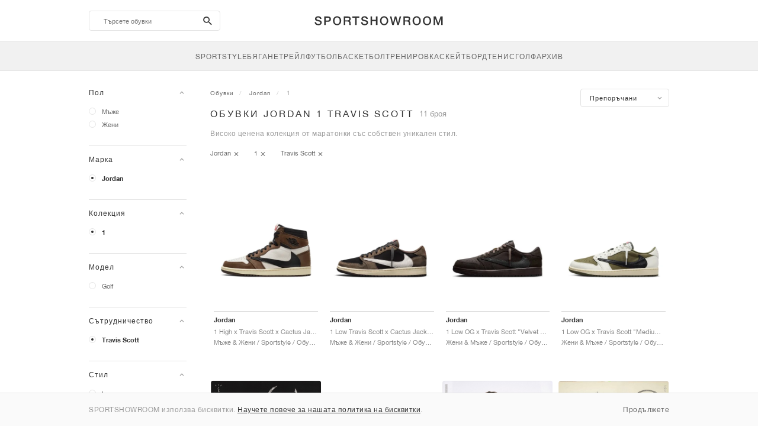

--- FILE ---
content_type: text/html; charset=UTF-8
request_url: https://sportshowroom.bg/jordan-1-travis-scott
body_size: 16112
content:
<!DOCTYPE html> <html lang="bg-BG" dir="ltr"> <head>  <meta name="ir-site-verification-token" value="-982086094"/>
<meta name="robots" content="index,follow"/>
<meta charset="utf-8"/>
<meta http-equiv="X-UA-Compatible" content="IE=edge"/>
<meta name="viewport" content="width=device-width, initial-scale=1"/>
<meta name="csrf-token" content="mhFV4Pz1Yb8T059QqJ97YCTHxGc11kKs63mLgGP3"/>
<meta property="og:type" content="article"/>
<meta property="og:site_name" content="SPORTSHOWROOM"/>
<meta property="fb:app_id" content=""/>
<meta name="twitter:card" content="summary"/>
<meta property="og:url" content="https://sportshowroom.bg/jordan-1-travis-scott"/>
<meta name="twitter:url" content="https://sportshowroom.bg/jordan-1-travis-scott"/>
<link rel="canonical" href="https://sportshowroom.bg/jordan-1-travis-scott"/>
<title>Jordan 1 Travis Scott | Жени и Мъже | SPORTSHOWROOM BG</title>
<meta property="og:title" content="Jordan 1 Travis Scott | Жени и Мъже | SPORTSHOWROOM BG"/>
<meta name="twitter:title" content="Jordan 1 Travis Scott | Жени и Мъже | SPORTSHOWROOM BG"/>
<meta property="og:image" content="https://sportshowroom.bg/themes/sportshowroom/favicons/apple-touch-icon.png" itemprop="image"/>
<link rel="apple-touch-icon" sizes="180x180" href="https://sportshowroom.bg/themes/sportshowroom/favicons/apple-touch-icon.png?v=10"/>
<link rel="icon" type="image/png" href="https://sportshowroom.bg/themes/sportshowroom/favicons/favicon-32x32.png?v=10" sizes="32x32"/>
<link rel="icon" type="image/png" href="https://sportshowroom.bg/themes/sportshowroom/favicons/favicon-16x16.png?v=10" sizes="16x16"/>
<link rel="manifest" href="https://sportshowroom.bg/themes/sportshowroom/favicons/site.webmanifest?v=10"/>
<link rel="mask-icon" href="https://sportshowroom.bg/themes/sportshowroom/favicons/safari-pinned-tab.svg?v=10" color="#5bbad5"/>
<link rel="shortcut icon" href="https://sportshowroom.bg/themes/sportshowroom/favicons/favicon.ico?v=10"/>
<meta name="theme-color" content="#ffffff"/>
<meta name="msapplication-config" content="https://sportshowroom.bg/themes/sportshowroom/favicons/browserconfig.xml?v=10"/>
<meta name="description" content="Намерете своите обувки Jordan 1 Travis Scott. В Sportshowroom.bg ще откриете най-добрата 1 Travis Scott цена, нови модели и разпродажби в България. Всичко на едно място."/>
<meta property="og:description" content="Намерете своите обувки Jordan 1 Travis Scott. В Sportshowroom.bg ще откриете най-добрата 1 Travis Scott цена, нови модели и разпродажби в България. Всичко на едно място."/>
<meta name="twitter:description" content="Намерете своите обувки Jordan 1 Travis Scott. В Sportshowroom.bg ще откриете най-добрата 1 Travis Scott цена, нови модели и разпродажби в България. Всичко на едно място."/>
<meta name="keywords" content="Jordan 1 x Travis Scott"/> <link href="/build/css/customer.css?id=ad9f1b807aa7d9e8b86e" rel="stylesheet"> <link href="/build/css/sportshowroom.css?id=a8cf15c3094b577abc2c" rel="stylesheet">  <link type="text/css" rel="stylesheet" href="/build/css/products.css?id=5aa734ec573f387017e8">  <noscript> <style> .yesscript { display: none; } </style> </noscript> <script>
    const failed_images = [];
    const failed_image_url = 'https://sportshowroom.bg/product/retry-image';
    window.handleFailedImage = function (src) {
        failed_images.push(src);
    };
</script>
 </head> <body id="theme-sportshowroom" class="ltr"> <header onclick="void(0)"> <div class="top-header container"> <i class="search-bar-open xs mdi  mdi-magnify "></i> <i class="click-menu-open xs mdi mdi-menu"></i> <div class="search-bar-container "> <form action="https://sportshowroom.bg/obuvki" method="GET" role="form" class="search-bar recaptcha-form" data-recaptcha-action="search">  <button type="submit" class="submit-btn"> <span class="sr-only">search-btn</span> <i class="icon_search mdi mdi-magnify"></i> </button> <button class="close-btn"> <i class="mdi mdi-close"></i> </button> <button class="clear-btn"> <span class="clear-search">Изтрий</span> </button> <div class="input-container"> <input name="search" value="" placeholder="Търсете обувки" autocomplete="off" data-suggestions-url="https://sportshowroom.bg/ajax_get_page_suggestions"> </div> </form> <div class="suggestions-container"> <a class="near-me-btn" href="https://sportshowroom.bg/jordan-1-travis-scott?order=_geo_distance-asc"> <i class="mdi mdi-navigation-variant-outline"></i> Nearby </a> <ul class="suggestions"> </ul> </div> </div> <a href="/" id="home-link">  <img role="img" alt="SPORTSHOWROOM" src="/themes/sportshowroom/images/wordmark.svg?v=3" width="225" height="24">  </a> </div> <div class="bottom-header"> <nav class="click-menu"> <ul class="submenu submenu-0">  <li>  <a href="/shoes" class="title title-0" >  <span class="title-text">SportStyle</span>  </a>   <a href="/shoes" class="all-text all-text-0" > All </a>   <ul class="submenu submenu-1">  <li>  <a href="https://sportshowroom.bg/nike" class="title title-1" >  <span class="title-text">Nike 1</span>  </a>    <ul class="submenu submenu-2">  <li>  <a href="/nike-snkrs" class="title title-2" >  <span class="title-text">Nike</span>  </a>   <a href="/nike-snkrs" class="all-text all-text-2" > All </a>   <ul class="submenu submenu-3">  <li>  <a href="/nike-dunk" class="title title-3" >  <span class="title-text">Dunk</span>  </a>    </li>  <li>  <a href="/nike-air-force-1" class="title title-3" >  <span class="title-text">Air Force 1</span>  </a>    </li>  <li>  <a href="/nike-blazer" class="title title-3" >  <span class="title-text">Blazer</span>  </a>    </li>  <li>  <a href="/nike-cortez" class="title title-3" >  <span class="title-text">Cortez</span>  </a>    </li>  <li>  <a href="/nike-vomero-5" class="title title-3" >  <span class="title-text">Vomero 5</span>  </a>    </li>  <li>  <a href="/nike-v2k-run" class="title title-3" >  <span class="title-text">V2K Run</span>  </a>    </li>  <li>  <a href="/nike-p-6000" class="title title-3" >  <span class="title-text">P-6000</span>  </a>    </li>  <li>  <a href="/nike-v5-rnr" class="title title-3" >  <span class="title-text">V5 RNR</span>  </a>    </li>  <li>  <a href="/nike-initiator" class="title title-3" >  <span class="title-text">Initiator</span>  </a>    </li>  <li>  <a href="/nike-air-superfly" class="title title-3" >  <span class="title-text">Air Superfly</span>  </a>    </li>  <li>  <a href="/nike-shox" class="title title-3" >  <span class="title-text">Shox</span>  </a>    </li>  <li>  <a href="/nike-air-pegasus-2005" class="title title-3" >  <span class="title-text">Air Pegasus 2005</span>  </a>    </li>  <li>  <a href="/nike-astrograbber" class="title title-3" >  <span class="title-text">Astrograbber</span>  </a>    </li>  <li>  <a href="/nike-field-general" class="title title-3" >  <span class="title-text">Field General</span>  </a>    </li>  <li>  <a href="/nike-killshot" class="title title-3" >  <span class="title-text">Killshot 2</span>  </a>    </li>  <li>  <a href="/nike-total-90" class="title title-3" >  <span class="title-text">Total 90</span>  </a>    </li>  <li>  <a href="/nike-ava-rover" class="title title-3" >  <span class="title-text">Ava Rover</span>  </a>    </li>  <li>  <a href="/nike-rejuven8" class="title title-3" >  <span class="title-text">Rejuven8</span>  </a>    </li>  <li>  <a href="/nike-air-rift" class="title title-3" >  <span class="title-text">Air Rift</span>  </a>    </li>  </ul>  </li>  </ul>  </li>  <li>  <a href="https://sportshowroom.bg/nike" class="title title-1" >  <span class="title-text">Nike 2</span>  </a>    <ul class="submenu submenu-2">  <li>  <a href="/nike-air-max" class="title title-2" >  <span class="title-text">Air Max</span>  </a>   <a href="/nike-air-max" class="all-text all-text-2" > All </a>   <ul class="submenu submenu-3">  <li>  <a href="/nike-air-max-1" class="title title-3" >  <span class="title-text">1</span>  </a>    </li>  <li>  <a href="/nike-air-max-90" class="title title-3" >  <span class="title-text">90</span>  </a>    </li>  <li>  <a href="/nike-air-max-95" class="title title-3" >  <span class="title-text">95</span>  </a>    </li>  <li>  <a href="/nike-air-max-97" class="title title-3" >  <span class="title-text">97</span>  </a>    </li>  <li>  <a href="/nike-air-max-plus" class="title title-3" >  <span class="title-text">Plus</span>  </a>    </li>  <li>  <a href="/nike-vapormax" class="title title-3" >  <span class="title-text">VaporMax</span>  </a>    </li>  <li>  <a href="/nike-air-max-270" class="title title-3" >  <span class="title-text">270</span>  </a>    </li>  <li>  <a href="/nike-air-max-dn" class="title title-3" >  <span class="title-text">Dn</span>  </a>    </li>  <li>  <a href="/nike-air-max-sndr" class="title title-3" >  <span class="title-text">SNDR</span>  </a>    </li>  <li>  <a href="/nike-air-max-180" class="title title-3" >  <span class="title-text">180</span>  </a>    </li>  <li>  <a href="/nike-air-max-tl-2-5" class="title title-3" >  <span class="title-text">TL 2.5</span>  </a>    </li>  <li>  <a href="/nike-air-max-portal" class="title title-3" >  <span class="title-text">Portal</span>  </a>    </li>  <li>  <a href="/nike-air-max-muse" class="title title-3" >  <span class="title-text">Muse</span>  </a>    </li>  <li>  <a href="/nike-air-max-craze" class="title title-3" >  <span class="title-text">Craze</span>  </a>    </li>  <li>  <a href="/nike-air-max-moto-2k" class="title title-3" >  <span class="title-text">Moto 2K</span>  </a>    </li>  <li>  <a href="/nike-air-max-phenomena" class="title title-3" >  <span class="title-text">Phenomena</span>  </a>    </li>  <li>  <a href="/nike-air-max-1000" class="title title-3" >  <span class="title-text">1000</span>  </a>    </li>  </ul>  </li>  </ul>  </li>  <li>  <a href="https://sportshowroom.bg/nike" class="title title-1" >  <span class="title-text">Nike 3</span>  </a>    <ul class="submenu submenu-2">  <li>  <a href="/adidas" class="title title-2" >  <span class="title-text">adidas</span>  </a>   <a href="/adidas" class="all-text all-text-2" > All </a>   <ul class="submenu submenu-3">  <li>  <a href="/adidas-samba" class="title title-3" >  <span class="title-text">Samba</span>  </a>    </li>  <li>  <a href="/adidas-gazelle" class="title title-3" >  <span class="title-text">Gazelle</span>  </a>    </li>  <li>  <a href="/adidas-superstar" class="title title-3" >  <span class="title-text">Superstar</span>  </a>    </li>  <li>  <a href="/adidas-handball-spezial" class="title title-3" >  <span class="title-text">Handball Spezial</span>  </a>    </li>  <li>  <a href="/adidas-campus-00s" class="title title-3" >  <span class="title-text">Campus 00s</span>  </a>    </li>  <li>  <a href="/adidas-sl-72" class="title title-3" >  <span class="title-text">SL 72</span>  </a>    </li>  <li>  <a href="/adidas-jabbar" class="title title-3" >  <span class="title-text">Jabbar</span>  </a>    </li>  <li>  <a href="/adidas-taekwondo" class="title title-3" >  <span class="title-text">Taekwondo</span>  </a>    </li>  <li>  <a href="/adidas-tokyo" class="title title-3" >  <span class="title-text">Tokyo</span>  </a>    </li>  <li>  <a href="/adidas-japan" class="title title-3" >  <span class="title-text">Japan</span>  </a>    </li>  <li>  <a href="/adidas-adizero-aruku" class="title title-3" >  <span class="title-text">Adizero Aruku</span>  </a>    </li>  <li>  <a href="/adidas-lightblaze" class="title title-3" >  <span class="title-text">Lightblaze</span>  </a>    </li>  <li>  <a href="/adidas-megaride" class="title title-3" >  <span class="title-text">Megaride</span>  </a>    </li>  <li>  <a href="/adidas-adiracer" class="title title-3" >  <span class="title-text">Adiracer</span>  </a>    </li>  <li>  <a href="/adidas-italia" class="title title-3" >  <span class="title-text">Italia</span>  </a>    </li>  <li>  <a href="/adidas-forum" class="title title-3" >  <span class="title-text">Forum</span>  </a>    </li>  <li>  <a href="/adidas-hamburg" class="title title-3" >  <span class="title-text">Hamburg</span>  </a>    </li>  </ul>  </li>  </ul>  </li>  <li>  <a href="https://sportshowroom.bg/nike" class="title title-1" >  <span class="title-text">Nike 4</span>  </a>    <ul class="submenu submenu-2">  <li>  <a href="/jordan" class="title title-2" >  <span class="title-text">Jordan</span>  </a>   <a href="/jordan" class="all-text all-text-2" > All </a>   <ul class="submenu submenu-3">  <li>  <a href="/jordan-1" class="title title-3" >  <span class="title-text">1</span>  </a>    </li>  <li>  <a href="/jordan-2" class="title title-3" >  <span class="title-text">2</span>  </a>    </li>  <li>  <a href="/jordan-3" class="title title-3" >  <span class="title-text">3</span>  </a>    </li>  <li>  <a href="/jordan-4" class="title title-3" >  <span class="title-text">4</span>  </a>    </li>  <li>  <a href="/jordan-5" class="title title-3" >  <span class="title-text">5</span>  </a>    </li>  <li>  <a href="/jordan-6" class="title title-3" >  <span class="title-text">6</span>  </a>    </li>  <li>  <a href="/jordan-11" class="title title-3" >  <span class="title-text">11</span>  </a>    </li>  <li>  <a href="/jordan-12" class="title title-3" >  <span class="title-text">12</span>  </a>    </li>  <li>  <a href="/jordan-13" class="title title-3" >  <span class="title-text">13</span>  </a>    </li>  <li>  <a href="/jordan-14" class="title title-3" >  <span class="title-text">14</span>  </a>    </li>  <li>  <a href="/jordan-flight-court" class="title title-3" >  <span class="title-text">Flight Court</span>  </a>    </li>  <li>  <a href="/jordan-spizike" class="title title-3" >  <span class="title-text">Spizike</span>  </a>    </li>  <li>  <a href="/jordan-trunner" class="title title-3" >  <span class="title-text">Trunner</span>  </a>    </li>  <li>  <a href="/jordan-mule" class="title title-3" >  <span class="title-text">Mule</span>  </a>    </li>  <li>  <a href="/jordan-legacy-312" class="title title-3" >  <span class="title-text">Legacy 312</span>  </a>    </li>  <li>  <a href="/jordan-jumpman-jack" class="title title-3" >  <span class="title-text">Jumpman Jack</span>  </a>    </li>  </ul>  </li>  </ul>  </li>  <li>  <a href="https://sportshowroom.bg/nike" class="title title-1" >  <span class="title-text">Nike 5</span>  </a>    <ul class="submenu submenu-2">  <li>  <a href="/new-balance" class="title title-2" >  <span class="title-text">New Balance</span>  </a>   <a href="/new-balance" class="all-text all-text-2" > All </a>   <ul class="submenu submenu-3">  <li>  <a href="/new-balance-327" class="title title-3" >  <span class="title-text">327</span>  </a>    </li>  <li>  <a href="/new-balance-550" class="title title-3" >  <span class="title-text">550</span>  </a>    </li>  <li>  <a href="/new-balance-530" class="title title-3" >  <span class="title-text">530</span>  </a>    </li>  <li>  <a href="/new-balance-2002r" class="title title-3" >  <span class="title-text">2002R</span>  </a>    </li>  <li>  <a href="/new-balance-1906" class="title title-3" >  <span class="title-text">1906</span>  </a>    </li>  <li>  <a href="/new-balance-9060" class="title title-3" >  <span class="title-text">9060</span>  </a>    </li>  <li>  <a href="/new-balance-480" class="title title-3" >  <span class="title-text">480</span>  </a>    </li>  <li>  <a href="/new-balance-990" class="title title-3" >  <span class="title-text">990</span>  </a>    </li>  <li>  <a href="/new-balance-991" class="title title-3" >  <span class="title-text">991</span>  </a>    </li>  <li>  <a href="/new-balance-t500" class="title title-3" >  <span class="title-text">T500</span>  </a>    </li>  <li>  <a href="/new-balance-1000" class="title title-3" >  <span class="title-text">1000</span>  </a>    </li>  <li>  <a href="/new-balance-740" class="title title-3" >  <span class="title-text">740</span>  </a>    </li>  <li>  <a href="/new-balance-2010" class="title title-3" >  <span class="title-text">2010</span>  </a>    </li>  <li>  <a href="/new-balance-471" class="title title-3" >  <span class="title-text">471</span>  </a>    </li>  <li>  <a href="/new-balance-allerdale" class="title title-3" >  <span class="title-text">Allerdale</span>  </a>    </li>  <li>  <a href="/new-balance-2000" class="title title-3" >  <span class="title-text">2000</span>  </a>    </li>  <li>  <a href="/new-balance-204l" class="title title-3" >  <span class="title-text">204L</span>  </a>    </li>  <li>  <a href="/new-balance-860v2" class="title title-3" >  <span class="title-text">860v2</span>  </a>    </li>  </ul>  </li>  </ul>  </li>  <li>  <a href="https://sportshowroom.bg/nike" class="title title-1" >  <span class="title-text">Nike 6</span>  </a>    <ul class="submenu submenu-2">  <li>  <a href="/asics" class="title title-2" >  <span class="title-text">ASICS</span>  </a>   <a href="/asics" class="all-text all-text-2" > All </a>   <ul class="submenu submenu-3">  <li>  <a href="/asics-gel-kayano-14" class="title title-3" >  <span class="title-text">Gel-Kayano 14</span>  </a>    </li>  <li>  <a href="/asics-gel-kayano-20" class="title title-3" >  <span class="title-text">Gel-Kayano 20</span>  </a>    </li>  <li>  <a href="/asics-gel-nimbus-10-1" class="title title-3" >  <span class="title-text">Gel-Nimbus 10.1</span>  </a>    </li>  <li>  <a href="/asics-gel-nimbus-9" class="title title-3" >  <span class="title-text">Gel-Nimbus 9</span>  </a>    </li>  <li>  <a href="/asics-gel-nyc" class="title title-3" >  <span class="title-text">Gel-NYC</span>  </a>    </li>  <li>  <a href="/asics-gel-1130" class="title title-3" >  <span class="title-text">Gel-1130</span>  </a>    </li>  <li>  <a href="/asics-gt-2160" class="title title-3" >  <span class="title-text">GT-2160</span>  </a>    </li>  <li>  <a href="/asics-gel-quantum" class="title title-3" >  <span class="title-text">Gel-Quantum</span>  </a>    </li>  <li>  <a href="/asics-gel-venture-6" class="title title-3" >  <span class="title-text">Gel-Venture 6</span>  </a>    </li>  <li>  <a href="/asics-gel-kinetic-fluent" class="title title-3" >  <span class="title-text">Gel-Kinetic Fluent</span>  </a>    </li>  <li>  <a href="/asics-gel-ds-trainer-14" class="title title-3" >  <span class="title-text">Gel-DS Trainer 14</span>  </a>    </li>  <li>  <a href="/asics-gel-k1011" class="title title-3" >  <span class="title-text">Gel-K1011</span>  </a>    </li>  <li>  <a href="/asics-gel-kayano-12-1" class="title title-3" >  <span class="title-text">Gel-Kayano 12.1</span>  </a>    </li>  <li>  <a href="/asics-gel-cumulus-16" class="title title-3" >  <span class="title-text">Gel-Cumulus 16</span>  </a>    </li>  </ul>  </li>  </ul>  </li>  <li>  <a href="https://sportshowroom.bg/nike" class="title title-1" >  <span class="title-text">Nike 7</span>  </a>    <ul class="submenu submenu-2">  <li>  <a href="/puma" class="title title-2" >  <span class="title-text">PUMA</span>  </a>   <a href="/puma" class="all-text all-text-2" > All </a>   <ul class="submenu submenu-3">  <li>  <a href="/puma-suede" class="title title-3" >  <span class="title-text">Suede</span>  </a>    </li>  <li>  <a href="/puma-suede-xl" class="title title-3" >  <span class="title-text">Suede XL</span>  </a>    </li>  <li>  <a href="/puma-palermo" class="title title-3" >  <span class="title-text">Palermo</span>  </a>    </li>  <li>  <a href="/puma-speedcat" class="title title-3" >  <span class="title-text">Speedcat</span>  </a>    </li>  <li>  <a href="/puma-mostro" class="title title-3" >  <span class="title-text">Mostro</span>  </a>    </li>  <li>  <a href="/puma-inhale" class="title title-3" >  <span class="title-text">Inhale</span>  </a>    </li>  <li>  <a href="/puma-h-street" class="title title-3" >  <span class="title-text">H-Street</span>  </a>    </li>  <li>  <a href="/puma-king-indoor" class="title title-3" >  <span class="title-text">King Indoor</span>  </a>    </li>  <li>  <a href="/puma-v-s1" class="title title-3" >  <span class="title-text">V-S1</span>  </a>    </li>  </ul>  </li>  <li>  <a href="/obuvki" class="title title-2" >  <span class="title-text">Брандове</span>  </a>   <a href="/obuvki" class="all-text all-text-2" > All </a>   <ul class="submenu submenu-3">  <li>  <a href="/on" class="title title-3" >  <span class="title-text">On</span>  </a>    </li>  <li>  <a href="/converse" class="title title-3" >  <span class="title-text">Converse</span>  </a>    </li>  <li>  <a href="/vans" class="title title-3" >  <span class="title-text">Vans</span>  </a>    </li>  <li>  <a href="/hoka" class="title title-3" >  <span class="title-text">HOKA</span>  </a>    </li>  <li>  <a href="/saucony" class="title title-3" >  <span class="title-text">Saucony</span>  </a>    </li>  <li>  <a href="/salomon" class="title title-3" >  <span class="title-text">Salomon</span>  </a>    </li>  <li>  <a href="/mizuno" class="title title-3" >  <span class="title-text">Mizuno</span>  </a>    </li>  </ul>  </li>  </ul>  </li>  </ul>  </li>  <li>  <a href="/shoes" class="title title-0" >  <span class="title-text">Бягане</span>  </a>   <a href="/shoes" class="all-text all-text-0" > All </a>   <ul class="submenu submenu-1">  <li>  <a href="https://sportshowroom.bg/jordan" class="title title-1" >  <span class="title-text">Jordan row 1</span>  </a>    <ul class="submenu submenu-2">  <li>  <a href="/nike-running" class="title title-2" >  <span class="title-text">Nike</span>  </a>   <a href="/nike-running" class="all-text all-text-2" > All </a>   <ul class="submenu submenu-3">  <li>  <a href="/nike-alphafly" class="title title-3" >  <span class="title-text">Alphafly</span>  </a>    </li>  <li>  <a href="/nike-vaporfly" class="title title-3" >  <span class="title-text">Vaporfly</span>  </a>    </li>  <li>  <a href="/nike-zoom-fly" class="title title-3" >  <span class="title-text">Zoom Fly</span>  </a>    </li>  <li>  <a href="/nike-pegasus" class="title title-3" >  <span class="title-text">Pegasus</span>  </a>    </li>  <li>  <a href="/nike-vomero" class="title title-3" >  <span class="title-text">Vomero</span>  </a>    </li>  <li>  <a href="/nike-structure" class="title title-3" >  <span class="title-text">Structure</span>  </a>    </li>  <li>  <a href="/nike-maxfly" class="title title-3" >  <span class="title-text">Maxfly</span>  </a>    </li>  <li>  <a href="/nike-dragonfly" class="title title-3" >  <span class="title-text">Dragonfly</span>  </a>    </li>  <li>  <a href="/nike-victory" class="title title-3" >  <span class="title-text">Victory</span>  </a>    </li>  </ul>  </li>  </ul>  </li>  <li>  <a href="https://sportshowroom.bg/jordan" class="title title-1" >  <span class="title-text">Row 2</span>  </a>    <ul class="submenu submenu-2">  <li>  <a href="/adidas" class="title title-2" >  <span class="title-text">adidas</span>  </a>   <a href="/adidas" class="all-text all-text-2" > All </a>   <ul class="submenu submenu-3">  <li>  <a href="/adidas-4dfwd" class="title title-3" >  <span class="title-text">4DFWD</span>  </a>    </li>  <li>  <a href="/adidas-supernova" class="title title-3" >  <span class="title-text">Supernova</span>  </a>    </li>  <li>  <a href="/adidas-adistar" class="title title-3" >  <span class="title-text">Adistar</span>  </a>    </li>  <li>  <a href="/adidas-ultraboost" class="title title-3" >  <span class="title-text">Ultraboost</span>  </a>    </li>  <li>  <a href="/adidas-adizero-adios-pro" class="title title-3" >  <span class="title-text">Adizero Adios Pro</span>  </a>    </li>  <li>  <a href="/adidas-adizero-boston" class="title title-3" >  <span class="title-text">Adizero Boston</span>  </a>    </li>  <li>  <a href="/adidas-adizero-evo-sl" class="title title-3" >  <span class="title-text">Adizero EVO SL</span>  </a>    </li>  </ul>  </li>  </ul>  </li>  <li>  <a href="https://sportshowroom.bg/jordan" class="title title-1" >  <span class="title-text">Row 3</span>  </a>    <ul class="submenu submenu-2">  <li>  <a href="/new-balance" class="title title-2" >  <span class="title-text">New Balance</span>  </a>   <a href="/new-balance" class="all-text all-text-2" > All </a>   <ul class="submenu submenu-3">  <li>  <a href="/new-balance-fresh-foam-1080" class="title title-3" >  <span class="title-text">Fresh Foam X 1080</span>  </a>    </li>  <li>  <a href="/new-balance-fresh-foam-860" class="title title-3" >  <span class="title-text">Fresh Foam X 860</span>  </a>    </li>  <li>  <a href="/new-balance-fresh-foam-880" class="title title-3" >  <span class="title-text">Fresh Foam X 880</span>  </a>    </li>  <li>  <a href="/new-balance-fresh-foam-more" class="title title-3" >  <span class="title-text">Fresh Foam X More</span>  </a>    </li>  <li>  <a href="/new-balance-fuelcell-rebel" class="title title-3" >  <span class="title-text">FuelCell Rebel</span>  </a>    </li>  <li>  <a href="/new-balance-fuelcell-supercomp-elite" class="title title-3" >  <span class="title-text">FuelCell SuperComp Elite</span>  </a>    </li>  </ul>  </li>  </ul>  </li>  <li>  <a href="https://sportshowroom.bg/obuvki" class="title title-1" >  <span class="title-text">Row 4</span>  </a>    <ul class="submenu submenu-2">  <li>  <a href="/asics" class="title title-2" >  <span class="title-text">ASICS</span>  </a>   <a href="/asics" class="all-text all-text-2" > All </a>   <ul class="submenu submenu-3">  <li>  <a href="/asics-gel-nimbus" class="title title-3" >  <span class="title-text">Gel-Nimbus</span>  </a>    </li>  <li>  <a href="/asics-gel-kayano" class="title title-3" >  <span class="title-text">Gel-Kayano</span>  </a>    </li>  <li>  <a href="/asics-gel-cumulus" class="title title-3" >  <span class="title-text">Gel-Cumulus</span>  </a>    </li>  <li>  <a href="/asics-gt-2000" class="title title-3" >  <span class="title-text">GT-2000</span>  </a>    </li>  <li>  <a href="/asics-novablast" class="title title-3" >  <span class="title-text">Novablast</span>  </a>    </li>  <li>  <a href="/asics-superblast" class="title title-3" >  <span class="title-text">Superblast</span>  </a>    </li>  <li>  <a href="/asics-metaspeed" class="title title-3" >  <span class="title-text">Metaspeed</span>  </a>    </li>  </ul>  </li>  </ul>  </li>  <li>  <a href="https://sportshowroom.bg/obuvki" class="title title-1" >  <span class="title-text">Row 5</span>  </a>    <ul class="submenu submenu-2">  <li>  <a href="/puma" class="title title-2" >  <span class="title-text">PUMA</span>  </a>   <a href="/puma" class="all-text all-text-2" > All </a>   <ul class="submenu submenu-3">  <li>  <a href="/puma-deviate-nitro" class="title title-3" >  <span class="title-text">Deviate NITRO™</span>  </a>    </li>  <li>  <a href="/puma-deviate-nitro-elite" class="title title-3" >  <span class="title-text">Deviate NITRO™ Elite</span>  </a>    </li>  <li>  <a href="/puma-fast-r-nitro-elite" class="title title-3" >  <span class="title-text">FAST-R NITRO™ Elite</span>  </a>    </li>  <li>  <a href="/puma-magmax-nitro" class="title title-3" >  <span class="title-text">MagMax NITRO™</span>  </a>    </li>  <li>  <a href="/puma-forever-run-nitro" class="title title-3" >  <span class="title-text">ForeverRun NITRO™</span>  </a>    </li>  <li>  <a href="/puma-velocity-nitro" class="title title-3" >  <span class="title-text">Velocity NITRO™</span>  </a>    </li>  </ul>  </li>  </ul>  </li>  <li>  <a href="https://sportshowroom.bg/obuvki" class="title title-1" >  <span class="title-text">Row 6</span>  </a>    <ul class="submenu submenu-2">  <li>  <a href="/obuvki" class="title title-2" >  <span class="title-text">Брандове</span>  </a>   <a href="/obuvki" class="all-text all-text-2" > All </a>   <ul class="submenu submenu-3">  <li>  <a href="/on" class="title title-3" >  <span class="title-text">On</span>  </a>    </li>  <li>  <a href="/hoka" class="title title-3" >  <span class="title-text">HOKA</span>  </a>    </li>  <li>  <a href="/saucony" class="title title-3" >  <span class="title-text">Saucony</span>  </a>    </li>  <li>  <a href="/mizuno" class="title title-3" >  <span class="title-text">Mizuno</span>  </a>    </li>  </ul>  </li>  </ul>  </li>  </ul>  </li>  <li>  <a href="/shoes" class="title title-0" >  <span class="title-text">Трейл</span>  </a>   <a href="/shoes" class="all-text all-text-0" > All </a>   <ul class="submenu submenu-1">  <li>  <a href="https://sportshowroom.bg/obuvki" class="title title-1" >  <span class="title-text">Row 1</span>  </a>    <ul class="submenu submenu-2">  <li>  <a href="/nike-trail" class="title title-2" >  <span class="title-text">Nike</span>  </a>   <a href="/nike-trail" class="all-text all-text-2" > All </a>   <ul class="submenu submenu-3">  <li>  <a href="/nike-acg-ultrafly" class="title title-3" >  <span class="title-text">Ultrafly</span>  </a>    </li>  <li>  <a href="/nike-zegama" class="title title-3" >  <span class="title-text">Zegama</span>  </a>    </li>  <li>  <a href="/nike-wildhorse" class="title title-3" >  <span class="title-text">Wildhorse</span>  </a>    </li>  <li>  <a href="/nike-kiger" class="title title-3" >  <span class="title-text">Kiger</span>  </a>    </li>  <li>  <a href="/nike-pegasus-trail" class="title title-3" >  <span class="title-text">Pegasus</span>  </a>    </li>  <li>  <a href="/nike-juniper" class="title title-3" >  <span class="title-text">Juniper</span>  </a>    </li>  </ul>  </li>  </ul>  </li>  <li>  <a href="https://sportshowroom.bg/obuvki" class="title title-1" >  <span class="title-text">Row 2</span>  </a>    <ul class="submenu submenu-2">  <li>  <a href="/adidas" class="title title-2" >  <span class="title-text">adidas</span>  </a>   <a href="/adidas" class="all-text all-text-2" > All </a>   <ul class="submenu submenu-3">  <li>  <a href="/adidas-terrex-agravic" class="title title-3" >  <span class="title-text">Terrex Agravic</span>  </a>    </li>  <li>  <a href="/adidas-terrex-soulstride" class="title title-3" >  <span class="title-text">Terrex Soulstride</span>  </a>    </li>  <li>  <a href="/adidas-terrex-tracerocker" class="title title-3" >  <span class="title-text">Terrex Tracerocker</span>  </a>    </li>  <li>  <a href="/adidas-terrex-free-hiker" class="title title-3" >  <span class="title-text">Terrex Free Hiker</span>  </a>    </li>  <li>  <a href="/adidas-terrex-skychaser" class="title title-3" >  <span class="title-text">Terrex Skychaser</span>  </a>    </li>  <li>  <a href="/adidas-terrex-trailmaker" class="title title-3" >  <span class="title-text">Terrex Trailmaker</span>  </a>    </li>  </ul>  </li>  </ul>  </li>  <li>  <a href="https://sportshowroom.bg/obuvki" class="title title-1" >  <span class="title-text">Row 3</span>  </a>    <ul class="submenu submenu-2">  <li>  <a href="/new-balance" class="title title-2" >  <span class="title-text">New Balance</span>  </a>   <a href="/new-balance" class="all-text all-text-2" > All </a>   <ul class="submenu submenu-3">  <li>  <a href="/new-balance-fresh-foam-hierro" class="title title-3" >  <span class="title-text">Fresh Foam X Hierro</span>  </a>    </li>  <li>  <a href="/new-balance-fresh-foam-garoe" class="title title-3" >  <span class="title-text">Fresh Foam X Garoé</span>  </a>    </li>  <li>  <a href="/new-balance-nitrel" class="title title-3" >  <span class="title-text">Nitrel</span>  </a>    </li>  <li>  <a href="/new-balance-tektrel" class="title title-3" >  <span class="title-text">Tektrel</span>  </a>    </li>  </ul>  </li>  </ul>  </li>  <li>  <a href="https://sportshowroom.bg/obuvki" class="title title-1" >  <span class="title-text">Row 4</span>  </a>    <ul class="submenu submenu-2">  <li>  <a href="/asics" class="title title-2" >  <span class="title-text">ASICS</span>  </a>   <a href="/asics" class="all-text all-text-2" > All </a>   <ul class="submenu submenu-3">  <li>  <a href="/asics-gel-venture" class="title title-3" >  <span class="title-text">Gel-Venture</span>  </a>    </li>  <li>  <a href="/asics-gel-trabuco" class="title title-3" >  <span class="title-text">Gel-Trabuco</span>  </a>    </li>  <li>  <a href="/asics-gel-sonoma" class="title title-3" >  <span class="title-text">Gel-Sonoma</span>  </a>    </li>  </ul>  </li>  </ul>  </li>  <li>  <a href="https://sportshowroom.bg/obuvki" class="title title-1" >  <span class="title-text">Row 6</span>  </a>    <ul class="submenu submenu-2">  <li>  <a href="/puma" class="title title-2" >  <span class="title-text">PUMA</span>  </a>   <a href="/puma" class="all-text all-text-2" > All </a>   <ul class="submenu submenu-3">  <li>  <a href="/puma-voyage-nitro" class="title title-3" >  <span class="title-text">Voyage NITRO</span>  </a>    </li>  <li>  <a href="/puma-fast-trac-nitro" class="title title-3" >  <span class="title-text">Fast Trac NITRO</span>  </a>    </li>  </ul>  </li>  </ul>  </li>  <li>  <a href="https://sportshowroom.bg/obuvki" class="title title-1" >  <span class="title-text">Row 7</span>  </a>    <ul class="submenu submenu-2">  <li>  <a href="/obuvki" class="title title-2" >  <span class="title-text">Брандове</span>  </a>    <ul class="submenu submenu-3">  <li>  <a href="/on" class="title title-3" >  <span class="title-text">On</span>  </a>    </li>  <li>  <a href="/hoka" class="title title-3" >  <span class="title-text">HOKA</span>  </a>    </li>  <li>  <a href="/salomon" class="title title-3" >  <span class="title-text">Salomon</span>  </a>    </li>  <li>  <a href="/saucony" class="title title-3" >  <span class="title-text">Saucony</span>  </a>    </li>  </ul>  </li>  </ul>  </li>  </ul>  </li>  <li>  <a href="/shoes" class="title title-0" >  <span class="title-text">Футбол</span>  </a>   <a href="/shoes" class="all-text all-text-0" > All </a>   <ul class="submenu submenu-1">  <li>  <a href="https://sportshowroom.bg/obuvki" class="title title-1" >  <span class="title-text">Row 1</span>  </a>    <ul class="submenu submenu-2">  <li>  <a href="/nike-football" class="title title-2" >  <span class="title-text">Nike</span>  </a>   <a href="/nike-football" class="all-text all-text-2" > All </a>   <ul class="submenu submenu-3">  <li>  <a href="/nike-mercurial" class="title title-3" >  <span class="title-text">Mercurial</span>  </a>    </li>  <li>  <a href="/nike-tiempo" class="title title-3" >  <span class="title-text">Tiempo</span>  </a>    </li>  <li>  <a href="/nike-phantom" class="title title-3" >  <span class="title-text">Phantom</span>  </a>    </li>  </ul>  </li>  </ul>  </li>  <li>  <a href="https://sportshowroom.bg/obuvki" class="title title-1" >  <span class="title-text">Row 2</span>  </a>    <ul class="submenu submenu-2">  <li>  <a href="/adidas" class="title title-2" >  <span class="title-text">adidas</span>  </a>   <a href="/adidas" class="all-text all-text-2" > All </a>   <ul class="submenu submenu-3">  <li>  <a href="/adidas-predator" class="title title-3" >  <span class="title-text">Predator</span>  </a>    </li>  <li>  <a href="/adidas-f50" class="title title-3" >  <span class="title-text">F50</span>  </a>    </li>  <li>  <a href="/adidas-copa" class="title title-3" >  <span class="title-text">Copa</span>  </a>    </li>  </ul>  </li>  </ul>  </li>  <li>  <a href="https://sportshowroom.bg/obuvki" class="title title-1" >  <span class="title-text">Row 3</span>  </a>    <ul class="submenu submenu-2">  <li>  <a href="/puma" class="title title-2" >  <span class="title-text">PUMA</span>  </a>   <a href="/puma" class="all-text all-text-2" > All </a>   <ul class="submenu submenu-3">  <li>  <a href="/puma-future" class="title title-3" >  <span class="title-text">Future</span>  </a>    </li>  <li>  <a href="/puma-ultra" class="title title-3" >  <span class="title-text">Ultra</span>  </a>    </li>  <li>  <a href="/puma-king" class="title title-3" >  <span class="title-text">King</span>  </a>    </li>  </ul>  </li>  </ul>  </li>  <li>  <a href="https://sportshowroom.bg/obuvki" class="title title-1" >  <span class="title-text">Row 4</span>  </a>    <ul class="submenu submenu-2">  <li>  <a href="/new-balance" class="title title-2" >  <span class="title-text">New Balance</span>  </a>   <a href="/new-balance" class="all-text all-text-2" > All </a>   <ul class="submenu submenu-3">  <li>  <a href="/new-balance-tekela" class="title title-3" >  <span class="title-text">Tekela</span>  </a>    </li>  <li>  <a href="/new-balance-furon" class="title title-3" >  <span class="title-text">Furon</span>  </a>    </li>  <li>  <a href="/new-balance-442" class="title title-3" >  <span class="title-text">442</span>  </a>    </li>  </ul>  </li>  </ul>  </li>  </ul>  </li>  <li>  <a href="/shoes" class="title title-0" >  <span class="title-text">Баскетбол</span>  </a>   <a href="/shoes" class="all-text all-text-0" > All </a>   <ul class="submenu submenu-1">  <li>  <a href="https://sportshowroom.bg/obuvki" class="title title-1" >  <span class="title-text">Row 1</span>  </a>    <ul class="submenu submenu-2">  <li>  <a href="/nike-basketball" class="title title-2" >  <span class="title-text">Nike</span>  </a>   <a href="/nike-basketball" class="all-text all-text-2" > All </a>   <ul class="submenu submenu-3">  <li>  <a href="/nike-kobe" class="title title-3" >  <span class="title-text">Kobe</span>  </a>    </li>  <li>  <a href="/nike-lebron" class="title title-3" >  <span class="title-text">LeBron</span>  </a>    </li>  <li>  <a href="/nike-kd" class="title title-3" >  <span class="title-text">KD</span>  </a>    </li>  <li>  <a href="/nike-giannis" class="title title-3" >  <span class="title-text">Giannis</span>  </a>    </li>  <li>  <a href="/nike-ja" class="title title-3" >  <span class="title-text">Ja</span>  </a>    </li>  <li>  <a href="/nike-book" class="title title-3" >  <span class="title-text">Book</span>  </a>    </li>  <li>  <a href="/nike-sabrina" class="title title-3" >  <span class="title-text">Sabrina</span>  </a>    </li>  <li>  <a href="/nike-a-one" class="title title-3" >  <span class="title-text">A&#039;One</span>  </a>    </li>  <li>  <a href="/nike-gt-hustle" class="title title-3" >  <span class="title-text">G.T. Hustle</span>  </a>    </li>  <li>  <a href="/nike-gt-cut" class="title title-3" >  <span class="title-text">G.T. Cut</span>  </a>    </li>  <li>  <a href="/nike-gt-future" class="title title-3" >  <span class="title-text">G.T. Future</span>  </a>    </li>  </ul>  </li>  </ul>  </li>  <li>  <a href="https://sportshowroom.bg/obuvki" class="title title-1" >  <span class="title-text">Row 2</span>  </a>    <ul class="submenu submenu-2">  <li>  <a href="/jordan" class="title title-2" >  <span class="title-text">Jordan</span>  </a>   <a href="/jordan" class="all-text all-text-2" > All </a>   <ul class="submenu submenu-3">  <li>  <a href="/jordan-luka" class="title title-3" >  <span class="title-text">Luka</span>  </a>    </li>  <li>  <a href="/jordan-tatum" class="title title-3" >  <span class="title-text">Tatum</span>  </a>    </li>  <li>  <a href="/jordan-zion" class="title title-3" >  <span class="title-text">Zion</span>  </a>    </li>  <li>  <a href="/jordan-40" class="title title-3" >  <span class="title-text">40</span>  </a>    </li>  <li>  <a href="/jordan-heir" class="title title-3" >  <span class="title-text">Heir</span>  </a>    </li>  </ul>  </li>  </ul>  </li>  <li>  <a href="https://sportshowroom.bg/obuvki" class="title title-1" >  <span class="title-text">Row 3</span>  </a>    <ul class="submenu submenu-2">  <li>  <a href="/adidas" class="title title-2" >  <span class="title-text">adidas</span>  </a>   <a href="/adidas" class="all-text all-text-2" > All </a>   <ul class="submenu submenu-3">  <li>  <a href="/adidas-anthony-edwards" class="title title-3" >  <span class="title-text">Anthony Edwards</span>  </a>    </li>  <li>  <a href="/adidas-harden" class="title title-3" >  <span class="title-text">Harden</span>  </a>    </li>  <li>  <a href="/adidas-dame" class="title title-3" >  <span class="title-text">Dame</span>  </a>    </li>  <li>  <a href="/adidas-don" class="title title-3" >  <span class="title-text">D.O.N.</span>  </a>    </li>  <li>  <a href="/adidas-adizero-select" class="title title-3" >  <span class="title-text">Adizero Select</span>  </a>    </li>  </ul>  </li>  </ul>  </li>  <li>  <a href="https://sportshowroom.bg/obuvki" class="title title-1" >  <span class="title-text">Row 4</span>  </a>    <ul class="submenu submenu-2">  <li>  <a href="/puma" class="title title-2" >  <span class="title-text">PUMA</span>  </a>   <a href="/puma" class="all-text all-text-2" > All </a>   <ul class="submenu submenu-3">  <li>  <a href="/puma-lamelo" class="title title-3" >  <span class="title-text">LaMelo</span>  </a>    </li>  <li>  <a href="/puma-scoot" class="title title-3" >  <span class="title-text">Scoot</span>  </a>    </li>  <li>  <a href="/puma-stewie" class="title title-3" >  <span class="title-text">Stewie</span>  </a>    </li>  <li>  <a href="/puma-hali" class="title title-3" >  <span class="title-text">Hali</span>  </a>    </li>  <li>  <a href="/puma-all-pro-nitro" class="title title-3" >  <span class="title-text">All-Pro NITRO™</span>  </a>    </li>  </ul>  </li>  </ul>  </li>  <li>  <a href="https://sportshowroom.bg/obuvki" class="title title-1" >  <span class="title-text">Row 5</span>  </a>    <ul class="submenu submenu-2">  <li>  <a href="/new-balance" class="title title-2" >  <span class="title-text">New Balance</span>  </a>   <a href="/new-balance" class="all-text all-text-2" > All </a>   <ul class="submenu submenu-3">  <li>  <a href="/new-balance-kawhi" class="title title-3" >  <span class="title-text">KAWHI</span>  </a>    </li>  <li>  <a href="/new-balance-hesi-low" class="title title-3" >  <span class="title-text">Hesi Low</span>  </a>    </li>  <li>  <a href="/new-balance-two-wxy" class="title title-3" >  <span class="title-text">TWO WXY</span>  </a>    </li>  </ul>  </li>  </ul>  </li>  </ul>  </li>  <li>  <a href="/shoes" class="title title-0" >  <span class="title-text">Тренировка</span>  </a>   <a href="/shoes" class="all-text all-text-0" > All </a>   <ul class="submenu submenu-1">  <li>  <a href="https://sportshowroom.bg/obuvki" class="title title-1" >  <span class="title-text">Row 1</span>  </a>    <ul class="submenu submenu-2">  <li>  <a href="/nike-training" class="title title-2" >  <span class="title-text">Nike</span>  </a>   <a href="/nike-training" class="all-text all-text-2" > All </a>   <ul class="submenu submenu-3">  <li>  <a href="/nike-metcon" class="title title-3" >  <span class="title-text">Metcon</span>  </a>    </li>  <li>  <a href="/nike-free-metcon" class="title title-3" >  <span class="title-text">Free Metcon</span>  </a>    </li>  <li>  <a href="/nike-romaleos" class="title title-3" >  <span class="title-text">Romaleos</span>  </a>    </li>  <li>  <a href="/nike-free-2025" class="title title-3" >  <span class="title-text">Free 2025</span>  </a>    </li>  <li>  <a href="/nike-lebron-tr1" class="title title-3" >  <span class="title-text">LeBron TR1</span>  </a>    </li>  </ul>  </li>  </ul>  </li>  <li>  <a href="https://sportshowroom.bg/obuvki" class="title title-1" >  <span class="title-text">Row 2</span>  </a>    <ul class="submenu submenu-2">  <li>  <a href="/adidas" class="title title-2" >  <span class="title-text">adidas</span>  </a>    <ul class="submenu submenu-3">  <li>  <a href="/adidas-dropset" class="title title-3" >  <span class="title-text">Dropset</span>  </a>    </li>  <li>  <a href="/adidas-rapidmove" class="title title-3" >  <span class="title-text">Rapidmove</span>  </a>    </li>  <li>  <a href="/adidas-adipower" class="title title-3" >  <span class="title-text">Adipower</span>  </a>    </li>  </ul>  </li>  </ul>  </li>  <li>  <a href="https://sportshowroom.bg/obuvki" class="title title-1" >  <span class="title-text">Row 3</span>  </a>    <ul class="submenu submenu-2">  <li>  <a href="/obuvki" class="title title-2" >  <span class="title-text">Брандове</span>  </a>    <ul class="submenu submenu-3">  <li>  <a href="/new-balance" class="title title-3" >  <span class="title-text">New Balance</span>  </a>    </li>  <li>  <a href="/asics" class="title title-3" >  <span class="title-text">ASICS</span>  </a>    </li>  <li>  <a href="/on" class="title title-3" >  <span class="title-text">On</span>  </a>    </li>  </ul>  </li>  </ul>  </li>  </ul>  </li>  <li>  <a href="/shoes" class="title title-0" >  <span class="title-text">Скейтборд</span>  </a>   <a href="/shoes" class="all-text all-text-0" > All </a>   <ul class="submenu submenu-1">  <li>  <a href="https://sportshowroom.bg/obuvki" class="title title-1" >  <span class="title-text">Row 1</span>  </a>    <ul class="submenu submenu-2">  <li>  <a href="/nike-skateboarding" class="title title-2" >  <span class="title-text">Nike</span>  </a>   <a href="/nike-skateboarding" class="all-text all-text-2" > All </a>   <ul class="submenu submenu-3">  <li>  <a href="/nike-sb" class="title title-3" >  <span class="title-text">SB</span>  </a>    </li>  <li>  <a href="/nike-sb-dunk" class="title title-3" >  <span class="title-text">Dunk</span>  </a>    </li>  <li>  <a href="/nike-sb-blazer" class="title title-3" >  <span class="title-text">Blazer</span>  </a>    </li>  <li>  <a href="/nike-janoski" class="title title-3" >  <span class="title-text">Janoski</span>  </a>    </li>  <li>  <a href="/nike-sb-nyjah" class="title title-3" >  <span class="title-text">Nyjah</span>  </a>    </li>  <li>  <a href="/nike-sb-ishod" class="title title-3" >  <span class="title-text">Ishod</span>  </a>    </li>  <li>  <a href="/nike-sb-p-rod" class="title title-3" >  <span class="title-text">P-Rod</span>  </a>    </li>  <li>  <a href="/nike-sb-force-58" class="title title-3" >  <span class="title-text">Force 58</span>  </a>    </li>  <li>  <a href="/nike-sb-ps8" class="title title-3" >  <span class="title-text">PS8</span>  </a>    </li>  <li>  <a href="/nike-sb-vertebrae" class="title title-3" >  <span class="title-text">Vertebrae</span>  </a>    </li>  </ul>  </li>  </ul>  </li>  <li>  <a href="https://sportshowroom.bg/obuvki" class="title title-1" >  <span class="title-text">Row 2</span>  </a>    <ul class="submenu submenu-2">  <li>  <a href="/adidas" class="title title-2" >  <span class="title-text">adidas</span>  </a>   <a href="/adidas" class="all-text all-text-2" > All </a>   <ul class="submenu submenu-3">  <li>  <a href="/adidas-samba-adv" class="title title-3" >  <span class="title-text">Samba</span>  </a>    </li>  <li>  <a href="/adidas-gazelle-adv" class="title title-3" >  <span class="title-text">Gazelle</span>  </a>    </li>  <li>  <a href="/adidas-superstar-adv" class="title title-3" >  <span class="title-text">Superstar</span>  </a>    </li>  <li>  <a href="/adidas-busenitz" class="title title-3" >  <span class="title-text">Busenitz</span>  </a>    </li>  <li>  <a href="/adidas-tyshawn" class="title title-3" >  <span class="title-text">Tyshawn</span>  </a>    </li>  <li>  <a href="/adidas-puig" class="title title-3" >  <span class="title-text">Puig</span>  </a>    </li>  <li>  <a href="/adidas-nora" class="title title-3" >  <span class="title-text">Nora</span>  </a>    </li>  <li>  <a href="/adidas-tekkira-cup" class="title title-3" >  <span class="title-text">Tekkira Cup</span>  </a>    </li>  <li>  <a href="/adidas-aloha-super" class="title title-3" >  <span class="title-text">Aloha Super</span>  </a>    </li>  </ul>  </li>  </ul>  </li>  <li>  <a href="https://sportshowroom.bg/obuvki" class="title title-1" >  <span class="title-text">Row 3</span>  </a>    <ul class="submenu submenu-2">  <li>  <a href="/new-balance" class="title title-2" >  <span class="title-text">New Balance</span>  </a>   <a href="/new-balance" class="all-text all-text-2" > All </a>   <ul class="submenu submenu-3">  <li>  <a href="/new-balance-1010" class="title title-3" >  <span class="title-text">1010</span>  </a>    </li>  <li>  <a href="/new-balance-272" class="title title-3" >  <span class="title-text">272</span>  </a>    </li>  <li>  <a href="/new-balance-306" class="title title-3" >  <span class="title-text">306</span>  </a>    </li>  <li>  <a href="/new-balance-417" class="title title-3" >  <span class="title-text">417</span>  </a>    </li>  <li>  <a href="/new-balance-430" class="title title-3" >  <span class="title-text">430</span>  </a>    </li>  <li>  <a href="/new-balance-440" class="title title-3" >  <span class="title-text">440</span>  </a>    </li>  <li>  <a href="/new-balance-numeric-480" class="title title-3" >  <span class="title-text">480</span>  </a>    </li>  <li>  <a href="/new-balance-508" class="title title-3" >  <span class="title-text">508</span>  </a>    </li>  <li>  <a href="/new-balance-600" class="title title-3" >  <span class="title-text">600</span>  </a>    </li>  <li>  <a href="/new-balance-808" class="title title-3" >  <span class="title-text">808</span>  </a>    </li>  <li>  <a href="/new-balance-933" class="title title-3" >  <span class="title-text">933</span>  </a>    </li>  </ul>  </li>  </ul>  </li>  <li>  <a href="https://sportshowroom.bg/obuvki" class="title title-1" >  <span class="title-text">Row 5</span>  </a>    <ul class="submenu submenu-2">  <li>  <a href="/obuvki" class="title title-2" >  <span class="title-text">Брандове</span>  </a>   <a href="/obuvki" class="all-text all-text-2" > All </a>   <ul class="submenu submenu-3">  <li>  <a href="/vans" class="title title-3" >  <span class="title-text">Vans</span>  </a>    </li>  <li>  <a href="/asics" class="title title-3" >  <span class="title-text">ASICS</span>  </a>    </li>  <li>  <a href="/converse" class="title title-3" >  <span class="title-text">Converse</span>  </a>    </li>  <li>  <a href="/jordan" class="title title-3" >  <span class="title-text">Jordan</span>  </a>    </li>  </ul>  </li>  </ul>  </li>  </ul>  </li>  <li>  <a href="/shoes" class="title title-0" >  <span class="title-text">Тенис</span>  </a>   <a href="/shoes" class="all-text all-text-0" > All </a>   <ul class="submenu submenu-1">  <li>  <a href="https://sportshowroom.bg/obuvki" class="title title-1" >  <span class="title-text">Row 1</span>  </a>    <ul class="submenu submenu-2">  <li>  <a href="/nike-tennis" class="title title-2" >  <span class="title-text">Nike</span>  </a>   <a href="/nike-tennis" class="all-text all-text-2" > All </a>   <ul class="submenu submenu-3">  <li>  <a href="/nike-vapor" class="title title-3" >  <span class="title-text">Vapor</span>  </a>    </li>  <li>  <a href="/nike-gp-challenge" class="title title-3" >  <span class="title-text">GP Challenge</span>  </a>    </li>  </ul>  </li>  </ul>  </li>  <li>  <a href="https://sportshowroom.bg/obuvki" class="title title-1" >  <span class="title-text">Row 2</span>  </a>    <ul class="submenu submenu-2">  <li>  <a href="/adidas" class="title title-2" >  <span class="title-text">adidas</span>  </a>   <a href="/adidas" class="all-text all-text-2" > All </a>   <ul class="submenu submenu-3">  <li>  <a href="/adidas-barricade" class="title title-3" >  <span class="title-text">Barricade</span>  </a>    </li>  <li>  <a href="/adidas-adizero-cybersonic" class="title title-3" >  <span class="title-text">Adizero Cybersonic</span>  </a>    </li>  <li>  <a href="/adidas-adizero-ubersonic" class="title title-3" >  <span class="title-text">Adizero Ubersonic</span>  </a>    </li>  <li>  <a href="/adidas-avacourt" class="title title-3" >  <span class="title-text">Avacourt</span>  </a>    </li>  <li>  <a href="/adidas-defiant-speed" class="title title-3" >  <span class="title-text">Defiant Speed</span>  </a>    </li>  </ul>  </li>  </ul>  </li>  <li>  <a href="https://sportshowroom.bg/obuvki" class="title title-1" >  <span class="title-text">Row 3</span>  </a>    <ul class="submenu submenu-2">  <li>  <a href="/new-balance" class="title title-2" >  <span class="title-text">New Balance</span>  </a>    <ul class="submenu submenu-3">  <li>  <a href="/new-balance-coco-cg" class="title title-3" >  <span class="title-text">Coco CG</span>  </a>    </li>  <li>  <a href="/new-balance-coco-delray" class="title title-3" >  <span class="title-text">Coco Delray</span>  </a>    </li>  <li>  <a href="/new-balance-fuelcell-996" class="title title-3" >  <span class="title-text">Fuelcell 996</span>  </a>    </li>  </ul>  </li>  </ul>  </li>  <li>  <a href="https://sportshowroom.bg/obuvki" class="title title-1" >  <span class="title-text">Row 4</span>  </a>    <ul class="submenu submenu-2">  <li>  <a href="/asics" class="title title-2" >  <span class="title-text">ASICS</span>  </a>    <ul class="submenu submenu-3">  <li>  <a href="/asics-court-ff" class="title title-3" >  <span class="title-text">Court FF</span>  </a>    </li>  <li>  <a href="/asics-solution-speed-ff" class="title title-3" >  <span class="title-text">Solution Speed FF</span>  </a>    </li>  <li>  <a href="/asics-gel-resolution" class="title title-3" >  <span class="title-text">Gel-Resolution</span>  </a>    </li>  <li>  <a href="/asics-solution-swift-ff" class="title title-3" >  <span class="title-text">Solution Swift FF</span>  </a>    </li>  <li>  <a href="/asics-gel-challenger" class="title title-3" >  <span class="title-text">Gel-Challenger</span>  </a>    </li>  </ul>  </li>  </ul>  </li>  </ul>  </li>  <li>  <a href="/shoes" class="title title-0" >  <span class="title-text">Голф</span>  </a>   <a href="/shoes" class="all-text all-text-0" > All </a>   <ul class="submenu submenu-1">  <li>  <a href="https://sportshowroom.bg/obuvki" class="title title-1" >  <span class="title-text">Row 1</span>  </a>    <ul class="submenu submenu-2">  <li>  <a href="/nike-golf" class="title title-2" >  <span class="title-text">Nike</span>  </a>    <ul class="submenu submenu-3">  <li>  <a href="/nike-victory-tour" class="title title-3" >  <span class="title-text">Victory Tour</span>  </a>    </li>  <li>  <a href="/nike-infinity-tour" class="title title-3" >  <span class="title-text">Infinity Tour</span>  </a>    </li>  <li>  <a href="/nike-victory-pro" class="title title-3" >  <span class="title-text">Victory Pro</span>  </a>    </li>  <li>  <a href="/nike-free-golf" class="title title-3" >  <span class="title-text">Free Golf</span>  </a>    </li>  </ul>  </li>  </ul>  </li>  <li>  <a href="https://sportshowroom.bg/obuvki" class="title title-1" >  <span class="title-text">Row 2</span>  </a>    <ul class="submenu submenu-2">  <li>  <a href="/adidas" class="title title-2" >  <span class="title-text">adidas</span>  </a>    <ul class="submenu submenu-3">  <li>  <a href="/adidas-tour-360" class="title title-3" >  <span class="title-text">Tour360</span>  </a>    </li>  <li>  <a href="/adidas-codechaos" class="title title-3" >  <span class="title-text">Codechaos</span>  </a>    </li>  <li>  <a href="/adidas-adizero-zg" class="title title-3" >  <span class="title-text">Adizero ZG</span>  </a>    </li>  </ul>  </li>  </ul>  </li>  <li>  <a href="https://sportshowroom.bg/obuvki" class="title title-1" >  <span class="title-text">Row 3</span>  </a>    <ul class="submenu submenu-2">  <li>  <a href="/puma" class="title title-2" >  <span class="title-text">PUMA</span>  </a>    <ul class="submenu submenu-3">  <li>  <a href="/puma-avant" class="title title-3" >  <span class="title-text">Avant</span>  </a>    </li>  <li>  <a href="/puma-royale" class="title title-3" >  <span class="title-text">Royale</span>  </a>    </li>  <li>  <a href="/puma-shadowcat" class="title title-3" >  <span class="title-text">Shadowcat</span>  </a>    </li>  </ul>  </li>  </ul>  </li>  </ul>  </li>  <li>  <a href="/arhiv" class="title title-0" >  <span class="title-text">Архив</span>  </a>    <ul class="submenu submenu-1">  <li>  <a href="https://sportshowroom.bg/obuvki" class="title title-1" >  <span class="title-text">Row 1</span>  </a>    <ul class="submenu submenu-2">  <li>  <a href="/arhiv" class="title title-2" >  <span class="title-text">Брандове</span>  </a>   <a href="/arhiv" class="all-text all-text-2" > All </a>   <ul class="submenu submenu-3">  <li>  <a href="/arhiv-nike" class="title title-3" >  <span class="title-text">Nike</span>  </a>    </li>  <li>  <a href="/arhiv-adidas" class="title title-3" >  <span class="title-text">adidas</span>  </a>    </li>  <li>  <a href="/arhiv-new-balance" class="title title-3" >  <span class="title-text">New Balance</span>  </a>    </li>  <li>  <a href="/arhiv-asics" class="title title-3" >  <span class="title-text">ASICS</span>  </a>    </li>  </ul>  </li>  </ul>  </li>  </ul>  </li>  </ul> </nav> </div> </header> <div id="pre-content" onclick="void(0)"> <div class="container">    </div> </div> <div class="content" id="content" onclick="void(0)"> <div class="container">  <div class="filters-open-btns"> <a href="#filters" class="filters-btn"> Изберете филтър <span class="active-filter-count"> (3) </span> </a> </div> <div class="filters-menu-xs"> <div class="filters-header-xs"> <p class="filter-title-xs"> Филтрирай по </p> <a href="#"> <i class="mdi mdi-close filters-close"></i> </a> </div> <ul class="filters-titles-xs scrollable"> <li data-target="order"> <i class="mdi mdi-chevron-right open-filter" data-filter-id="order"></i> <h4 class="filter-name"> Подредете </h4> </li>        <li data-target="gender"> <i class="mdi mdi-chevron-right open-filter" data-filter-id="gender"></i> <h4 class="filter-name"> Пол <span class="active-filters">  </span> </h4> </li>   <li data-target="brand"> <i class="mdi mdi-chevron-right open-filter" data-filter-id="brand"></i> <h4 class="filter-name"> Марка <span class="active-filters"> (Jordan) </span> </h4> </li>   <li data-target="collection"> <i class="mdi mdi-chevron-right open-filter" data-filter-id="collection"></i> <h4 class="filter-name"> Колекция <span class="active-filters"> (1) </span> </h4> </li>   <li data-target="model"> <i class="mdi mdi-chevron-right open-filter" data-filter-id="model"></i> <h4 class="filter-name"> Модел <span class="active-filters">  </span> </h4> </li>     <li data-target="collaboration"> <i class="mdi mdi-chevron-right open-filter" data-filter-id="collaboration"></i> <h4 class="filter-name"> Сътрудничество <span class="active-filters"> (Travis Scott) </span> </h4> </li>    <li data-target="style"> <i class="mdi mdi-chevron-right open-filter" data-filter-id="style"></i> <h4 class="filter-name"> Стил <span class="active-filters">  </span> </h4> </li>   </ul> <ul class="filters-btns-xs"> <li> <a href="https://sportshowroom.bg/jordan-1-travis-scott"> Изчистете всички </a> </li> </ul> </div> <div class="filters"> <div class="filters-menu"> <div class="filter order show-xs" data-type="page" data-id="order" data-name="order"> <div class="filters-header-xs"> <h4 class="filter-title-xs"> Подредете </h4> <a href="#filters"> <i class="mdi mdi-close filters-close"></i> </a> </div> <ul class="categories scrollable">   <li class="filter-option  active "> <a href="https://sportshowroom.bg/jordan-1-travis-scott"> <span class="radio"> <span class="circle"></span> </span> <label>Препоръчани</label> </a> </li>   <li class="filter-option "> <a href="https://sportshowroom.bg/jordan-1-travis-scott?order=price-desc%2Cprice_group-desc"> <span class="radio"> <span class="circle"></span> </span> <label>Цена висока - ниска</label> </a> </li>   <li class="filter-option "> <a href="https://sportshowroom.bg/jordan-1-travis-scott?order=price-asc%2Cprice_group-asc"> <span class="radio"> <span class="circle"></span> </span> <label>Цена ниска-висока</label> </a> </li>   <li class="filter-option "> <a href="https://sportshowroom.bg/jordan-1-travis-scott?order=rating-desc"> <span class="radio"> <span class="circle"></span> </span> <label>Класиране</label> </a> </li>  </ul> <ul class="filters-btns-xs"> <li><a href="https://sportshowroom.bg/jordan-1-travis-scott">Изчистете</a></li> <li><a href="" class="apply" disabled>Потвърдете</a></li> </ul> </div>         <div class="filter gender  open " data-type="page" data-id="gender"> <h4 class="filter-title"> <span class="mdi mdi-chevron-down btn-open"></span> <span class="mdi mdi-chevron-up btn-close"></span> <span class="name">Пол</span> </h4> <div class="filters-header-xs"> <h4 class="filter-title-xs">Пол</h4> <a href="#filters"> <i class="mdi mdi-close filters-close"></i> </a> </div>  <ul class="scrollable categories">    <li class="filter-option"> <a href="https://sportshowroom.bg/jordan-1-travis-scott?gender=men"> <span class="radio"> <span class="circle"></span> </span> <label> Мъже </label> </a> </li>    <li class="filter-option"> <a href="https://sportshowroom.bg/jordan-1-travis-scott?gender=women"> <span class="radio"> <span class="circle"></span> </span> <label> Жени </label> </a> </li>      </ul> <ul class="filters-btns-xs"> <li> <a href="https://sportshowroom.bg/jordan-1-travis-scott">Изчистете</a> </li> <li><a href="" class="apply" disabled>Потвърдете</a></li> </ul> </div>     <div class="filter brand  open " data-type="page" data-id="brand"> <h4 class="filter-title"> <span class="mdi mdi-chevron-down btn-open"></span> <span class="mdi mdi-chevron-up btn-close"></span> <span class="name">Марка</span> </h4> <div class="filters-header-xs"> <h4 class="filter-title-xs">Марка</h4> <a href="#filters"> <i class="mdi mdi-close filters-close"></i> </a> </div>  <ul class="scrollable categories">    <li class="filter-option active"> <a href="https://sportshowroom.bg/obuvki"> <span class="radio"> <span class="circle"></span> </span> <label> Jordan </label> </a> </li>                              </ul> <ul class="filters-btns-xs"> <li> <a href="https://sportshowroom.bg/obuvki">Изчистете</a> </li> <li><a href="" class="apply" disabled>Потвърдете</a></li> </ul> </div>     <div class="filter collection  open " data-type="page" data-id="collection"> <h4 class="filter-title"> <span class="mdi mdi-chevron-down btn-open"></span> <span class="mdi mdi-chevron-up btn-close"></span> <span class="name">Колекция</span> </h4> <div class="filters-header-xs"> <h4 class="filter-title-xs">Колекция</h4> <a href="#filters"> <i class="mdi mdi-close filters-close"></i> </a> </div>  <ul class="scrollable categories">    <li class="filter-option active"> <a href="https://sportshowroom.bg/jordan-travis-scott"> <span class="radio"> <span class="circle"></span> </span> <label> 1 </label> </a> </li>                                                                                                                                                                                                                                                                                                                                                                                                                                                                                                                                                                                                                                                                                                                                                                                                                                                                                                                                                                                                                                                                                                                                                                                                                                                                                                                                                                                  </ul> <ul class="filters-btns-xs"> <li> <a href="https://sportshowroom.bg/jordan-travis-scott">Изчистете</a> </li> <li><a href="" class="apply" disabled>Потвърдете</a></li> </ul> </div>     <div class="filter model  open " data-type="page" data-id="model"> <h4 class="filter-title"> <span class="mdi mdi-chevron-down btn-open"></span> <span class="mdi mdi-chevron-up btn-close"></span> <span class="name">Модел</span> </h4> <div class="filters-header-xs"> <h4 class="filter-title-xs">Модел</h4> <a href="#filters"> <i class="mdi mdi-close filters-close"></i> </a> </div>  <ul class="scrollable categories">                                                                                                                                                                                                                                                                                    <li class="filter-option"> <a href="https://sportshowroom.bg/jordan-1-golf?collaboration=travis-scott"> <span class="radio"> <span class="circle"></span> </span> <label> Golf </label> </a> </li>                      </ul> <ul class="filters-btns-xs"> <li> <a href="https://sportshowroom.bg/jordan-1-travis-scott">Изчистете</a> </li> <li><a href="" class="apply" disabled>Потвърдете</a></li> </ul> </div>       <div class="filter collaboration  open " data-type="page" data-id="collaboration"> <h4 class="filter-title"> <span class="mdi mdi-chevron-down btn-open"></span> <span class="mdi mdi-chevron-up btn-close"></span> <span class="name">Сътрудничество</span> </h4> <div class="filters-header-xs"> <h4 class="filter-title-xs">Сътрудничество</h4> <a href="#filters"> <i class="mdi mdi-close filters-close"></i> </a> </div>  <ul class="scrollable categories">    <li class="filter-option active"> <a href="https://sportshowroom.bg/jordan-1"> <span class="radio"> <span class="circle"></span> </span> <label> Travis Scott </label> </a> </li>                                                                                                                            </ul> <ul class="filters-btns-xs"> <li> <a href="https://sportshowroom.bg/jordan-1">Изчистете</a> </li> <li><a href="" class="apply" disabled>Потвърдете</a></li> </ul> </div>      <div class="filter style  open " data-type="page" data-id="style"> <h4 class="filter-title"> <span class="mdi mdi-chevron-down btn-open"></span> <span class="mdi mdi-chevron-up btn-close"></span> <span class="name">Стил</span> </h4> <div class="filters-header-xs"> <h4 class="filter-title-xs">Стил</h4> <a href="#filters"> <i class="mdi mdi-close filters-close"></i> </a> </div>  <ul class="scrollable categories">    <li class="filter-option"> <a href="https://sportshowroom.bg/jordan-1-travis-scott?style=low"> <span class="radio"> <span class="circle"></span> </span> <label> Low </label> </a> </li>      <li class="filter-option"> <a href="https://sportshowroom.bg/jordan-1-travis-scott?style=high"> <span class="radio"> <span class="circle"></span> </span> <label> High </label> </a> </li>    </ul> <ul class="filters-btns-xs"> <li> <a href="https://sportshowroom.bg/jordan-1-travis-scott">Изчистете</a> </li> <li><a href="" class="apply" disabled>Потвърдете</a></li> </ul> </div>    </div> </div>  <div class="products-content"> <div class="clearfix products-header"> <div class="order-container hidden-xs"> <div class="order"> <i class="mdi mdi-chevron-down pull-right"></i><i class="mdi mdi-chevron-up pull-right"></i> <span class="selected"> Препоръчани </span> </div> <ul class="order-menu">  <li> <a href="https://sportshowroom.bg/jordan-1-travis-scott"> Препоръчани </a> </li>  <li> <a href="https://sportshowroom.bg/jordan-1-travis-scott?order=price-desc%2Cprice_group-desc"> Цена висока - ниска </a> </li>  <li> <a href="https://sportshowroom.bg/jordan-1-travis-scott?order=price-asc%2Cprice_group-asc"> Цена ниска-висока </a> </li>  <li> <a href="https://sportshowroom.bg/jordan-1-travis-scott?order=rating-desc"> Класиране </a> </li>  </ul> </div> <div class="sport-header"> <ol class="breadcrumb">  <li> <a href="https://sportshowroom.bg/obuvki"> Обувки </a> </li>  <li> <a href="https://sportshowroom.bg/jordan"> Jordan </a> </li>  <li> <a href="https://sportshowroom.bg/jordan-1"> 1 </a> </li>  </ol> <div class="page-title-container"> <h1 class="page-title">  <span class="title">Обувки Jordan 1 Travis Scott</span>  </h1> <span class="total-products"> 11 броя </span> </div> <p>Високо ценена колекция от маратонки със собствен уникален стил.</p> </div> <a class="near-me-btn" href="https://sportshowroom.bg/jordan-1-travis-scott?order=_geo_distance-asc"> <i class="mdi mdi-navigation-variant-outline"></i> Nearby </a>      <ul class="category-slider">  <li> <a href="https://sportshowroom.bg/jordan-1-travis-scott?style=low"> Low </a> </li>  <li> <a href="https://sportshowroom.bg/jordan-1-travis-scott?style=high"> High </a> </li>  <li> <a href="https://sportshowroom.bg/jordan-1-golf?collaboration=travis-scott"> Golf </a> </li>  </ul>    <div class="filters-title-container hide-xs"> <ul class="filter-summary">                                     <li> <a href="https://sportshowroom.bg/obuvki"> <span> Jordan </span> <i class="mdi mdi-close"></i> </a> </li>          <li> <a href="https://sportshowroom.bg/jordan-travis-scott"> <span> 1 </span> <i class="mdi mdi-close"></i> </a> </li>                         <li> <a href="https://sportshowroom.bg/jordan-1"> <span> Travis Scott </span> <i class="mdi mdi-close"></i> </a> </li>                     </ul> </div> </div> <div class="products-container"> <div class="products-grid">        <a class="product" data-id="CD4487-100" href="https://sportshowroom.bg/jordan-1-high-travis-scott-x-cactus-jack-mocha-cd4487-100">  <div class="release-date">  </div>      <figure class="product-thumbnail"> <img alt="Jordan 1 High Travis Scott x Cactus Jack CD4487-100"  src="https://imagedelivery.net/2DfovxNet9Syc-4xYpcsGg/8cc733df-bf07-4033-5f55-b1f51d899900/products"   width="400"   height="400"  onerror="handleFailedImage(this.src);">  </figure>          <ul class="details">  <li class="brand"> Jordan </li> <li class="title"> 1 High x Travis Scott x Cactus Jack &quot;Mocha&quot; </li> <li class="mpn"> Мъже &amp; Жени / Sportstyle / Обувки </li> <li class="price">  </li>  </ul> </a>  <a class="product" data-id="CQ4277-001" href="https://sportshowroom.bg/jordan-1-low-travis-scott-x-cactus-jack-mocha-cq4277-001">  <div class="release-date">  </div>      <figure class="product-thumbnail"> <img alt="Jordan 1 Low Travis Scott x Cactus Jack CQ4277-001"  src="https://imagedelivery.net/2DfovxNet9Syc-4xYpcsGg/6dd300b6-fa75-4640-a21b-fda47733ac00/products"   width="400"   height="400"  onerror="handleFailedImage(this.src);">  </figure>          <ul class="details">  <li class="brand"> Jordan </li> <li class="title"> 1 Low Travis Scott x Cactus Jack &quot;Mocha&quot; </li> <li class="mpn"> Мъже &amp; Жени / Sportstyle / Обувки </li> <li class="price">  </li>  </ul> </a>  <a class="product" data-id="DM7866-202" href="https://sportshowroom.bg/jordan-1-low-og-x-travis-scott-velvet-brown-dark-mocha-dm7866-202">  <div class="release-date">  </div>      <figure class="product-thumbnail"> <img alt="Jordan 1 Low OG x Travis Scott DM7866-202"  src="https://imagedelivery.net/2DfovxNet9Syc-4xYpcsGg/d288e6d5-0d1a-41ce-1128-097819d76300/products"   width="400"   height="400"  onerror="handleFailedImage(this.src);">  </figure>          <ul class="details">  <li class="brand"> Jordan </li> <li class="title"> 1 Low OG x Travis Scott &quot;Velvet Brown &amp; Dark Mocha&quot; </li> <li class="mpn"> Жени &amp; Мъже / Sportstyle / Обувки </li> <li class="price">  </li>  </ul> </a>  <a class="product" data-id="DM7866-200" href="https://sportshowroom.bg/jordan-1-low-og-x-travis-scott-medium-olive-dm7866-200">  <div class="release-date">  </div>      <figure class="product-thumbnail"> <img alt="Jordan 1 Low OG x Travis Scott DM7866-200"  src="https://imagedelivery.net/2DfovxNet9Syc-4xYpcsGg/2bd9ba39-fc81-4b38-0906-d085ecdb4200/products"   width="400"   height="400"  onerror="handleFailedImage(this.src);">  </figure>          <ul class="details">  <li class="brand"> Jordan </li> <li class="title"> 1 Low OG x Travis Scott &quot;Medium Olive&quot; </li> <li class="mpn"> Жени &amp; Мъже / Sportstyle / Обувки </li> <li class="price">  </li>  </ul> </a>  <a class="product" data-id="DM7866-001" href="https://sportshowroom.bg/jordan-1-low-x-travis-scott-black-phantom-dm7866-001">       <figure class="product-poster"> <img alt="Jordan 1 Low x Travis Scott DM7866-001"  src="https://imagedelivery.net/2DfovxNet9Syc-4xYpcsGg/09f624ff-664d-4034-6e40-dc28b721e200/public"   width="490"   height="613"  onerror="handleFailedImage(this.src);">  </figure>          <ul class="details">  <li class="brand"> Jordan </li> <li class="title"> 1 Low x Travis Scott &quot;Black Phantom&quot; </li> <li class="mpn"> Мъже / Sportstyle / Обувки </li> <li class="price">  </li>  </ul> </a>  <a class="product" data-id="DM7866-140" href="https://sportshowroom.bg/jordan-1-low-travis-scott-x-fragment-royal-blue-dm7866-140">  <div class="release-date">  </div>      <figure class="product-thumbnail"> <img alt="Jordan 1 Low Travis Scott x Fragment DM7866-140"  src="https://imagedelivery.net/2DfovxNet9Syc-4xYpcsGg/be6080d2-c5fa-4e46-07f8-1441a984ce00/products"   width="400"   height="400"  onerror="handleFailedImage(this.src);">  </figure>          <ul class="details">  <li class="brand"> Jordan </li> <li class="title"> 1 Low Travis Scott x Fragment &quot;Royal Blue&quot; </li> <li class="mpn"> Мъже &amp; Жени / Sportstyle / Обувки </li> <li class="price">  </li>  </ul> </a>  <a class="product" data-id="DM7866-162" href="https://sportshowroom.bg/jordan-1-low-og-x-travis-scott-reverse-mocha-dm7866-162">       <figure class="product-poster"> <img alt="Jordan 1 Low OG x Travis Scott DM7866-162"  src="https://imagedelivery.net/2DfovxNet9Syc-4xYpcsGg/db1c4532-6c3c-45ba-93fd-dad3f6f31100/public"   width="490"   height="613"  onerror="handleFailedImage(this.src);">  </figure>          <ul class="details">  <li class="brand"> Jordan </li> <li class="title"> 1 Low OG x Travis Scott &quot;Reverse Mocha&quot; </li> <li class="mpn"> Мъже / Sportstyle / Обувки </li> <li class="price">  </li>  </ul> </a>  <a class="product" data-id="DH3227-105" href="https://sportshowroom.bg/jordan-1-high-travis-scott-x-fragment-military-blue-dh3227-105">       <figure class="product-poster"> <img alt="Jordan 1 High Travis Scott x Fragment DH3227-105"  src="https://imagedelivery.net/2DfovxNet9Syc-4xYpcsGg/335cb1ef-e02e-499b-2daf-d54819cf2c00/public"   width="490"   height="613"  onerror="handleFailedImage(this.src);">  </figure>          <ul class="details">  <li class="brand"> Jordan </li> <li class="title"> 1 High Travis Scott x Fragment &quot;Military Blue&quot; </li> <li class="mpn"> Мъже &amp; Жени / Sportstyle / Обувки </li> <li class="price">  </li>  </ul> </a>  <a class="product" data-id="DZ4137-700" href="https://sportshowroom.bg/jordan-1-low-og-x-travis-scott-canary-dz4137-700">       <figure class="product-poster"> <img alt="Jordan 1 Low OG x Travis Scott DZ4137-700"  src="https://imagedelivery.net/2DfovxNet9Syc-4xYpcsGg/371f51d1-040f-467f-071e-4a957aea9600/public"   width="490"   height="613"  onerror="handleFailedImage(this.src);">  </figure>          <ul class="details">  <li class="brand"> Jordan </li> <li class="title"> 1 Low OG x Travis Scott &quot;Canary&quot; </li> <li class="mpn"> Жени / Sportstyle / Обувки </li> <li class="price">  </li>  </ul> </a>  <a class="product" data-id="DZ4137-106" href="https://sportshowroom.bg/jordan-1-low-x-travis-scott-olive-dz4137-106">  <div class="release-date">  </div>      <figure class="product-thumbnail"> <img alt="Jordan 1 Low x Travis Scott DZ4137-106"  src="https://imagedelivery.net/2DfovxNet9Syc-4xYpcsGg/dcba259b-d734-49ee-ffe2-009a144dec00/products"   width="400"   height="400"  onerror="handleFailedImage(this.src);">  </figure>          <ul class="details">  <li class="brand"> Jordan </li> <li class="title"> 1 Low x Travis Scott &quot;Olive&quot; </li> <li class="mpn"> Жени / Sportstyle / Обувки </li> <li class="price">  </li>  </ul> </a>  <a class="product" data-id="FZ3124-200" href="https://sportshowroom.bg/jordan-1-low-golf-x-travis-scott-neutral-olive-fz3124-200">  <div class="release-date">  </div>      <figure class="product-thumbnail"> <img alt="Jordan 1 Low Golf x Travis Scott FZ3124-200"  class="yesscript" data-src="https://imagedelivery.net/2DfovxNet9Syc-4xYpcsGg/de62074a-fb36-4592-ab3c-7a3ca01c1300/products"   width="400"   height="400"  onerror="handleFailedImage(this.src);">  <noscript> <img alt="Jordan 1 Low Golf x Travis Scott FZ3124-200" src="https://imagedelivery.net/2DfovxNet9Syc-4xYpcsGg/de62074a-fb36-4592-ab3c-7a3ca01c1300/products"  width="400"   height="400" > </noscript>  </figure>          <ul class="details">  <li class="brand"> Jordan </li> <li class="title"> 1 Low Golf x Travis Scott &quot;Neutral Olive&quot; </li> <li class="mpn"> Мъже / Голф &amp; Sportstyle / Обувки </li> <li class="price">  </li>  </ul> </a>  </div> <div class="products-page-nav">  <a class="chevron  disabled " href="https://sportshowroom.bg/jordan-1-travis-scott"> <i class="mdi mdi-chevron-left"></i> </a> <a href="https://sportshowroom.bg/jordan-1-travis-scott"  class="active" >1</a>   <a class="chevron  disabled " href="https://sportshowroom.bg/jordan-1-travis-scott"> <i class="mdi mdi-chevron-right"></i> </a> </div> <div class="products-page-nav-xs">   </div> </div> </div>  <div class="products-content">  <div class="seo-text"> <h2>Air Jordan 1 x Travis Scott</h2><p>Травис Скот започна партньорството си с Jordan Brand през 2017 г., когато двамата работиха заедно за създаването на версия на Jordan Trunner LX, която той носеше по време на турнето си с Кендрик Ламар през лятото на същата година. Изминаха още две години, преди американският рапър да пусне първата си версия на <a href="/jordan-1">Air Jordan 1</a>, тъй като междувременно беше прекарал време в работа по редица други проекти, като Nike Air Force 1 и Air Jordan 4. Този първоначален Jordan 1 High x Travis Scott, който беше известен като <a href="/jordan-1-high-travis-scott-x-cactus-jack-mocha-cd4487-100">Mocha</a>, видя типично стилно начало на поредицата от <a href="/jordan-1-high">Highs</a> and <a href="/jordan-1-low">Lows</a>, които двойката щеше да създаде. Той съчетаваше висококачествена бяла кожа с луксозен кафяв велур, заедно с нетрадиционен черен суич от страничната страна, който беше обърнат в обратна посока на логото върху други маратонки Nike и Jordan. Бъдещите му сътрудничества с AJ1 ще станат известни с тази идиосинкратична промяна, както и с наличието на различни мотиви Cactus Jack, които представят едноименната звукозаписна компания на певеца, придавайки им уникален вид.</p><p>По-късно през 2019 г. самият Скот беше забелязан на сцената да носи нисък вариант на предишната маратонка High, този път в зелено и черно оцветяване с бял обратен суош. Макар че тази обувка така и не беше пусната в продажба, тя означаваше, че популярният музикант работи по дизайни с нисък връх, и скоро феновете получиха Jordan 1 Low x Travis Scott, с които действително можеха да се сдобият. Новата маратонка беше наречена <a href="/jordan-1-low-travis-scott-x-cactus-jack-mocha-cq4277-001">Dark Mocha</a>&nbsp;(тъмна мока), поради използването на гладък черен набук заедно с велур в цвят каки, и беше украсена с голям бял кожен реверс swoosh за смел външен вид.</p><p>Тази маратонка даде тон на сътрудничеството Jordan 1 x Travis Scott, което предстоеше да се случи през 2020 г., тъй като в началото на десетилетието бяха пуснати серия от продадени дизайни с нисък ток. Началото на тази поредица от обувки беше поставено от сътрудничество, което добави трета творческа страна към групата под формата на друг дългогодишен сътрудник на Nike - Хироши Фудживара и неговата марка за улично облекло Fragment Design. <a href="/jordan-1-low-travis-scott-x-fragment-royal-blue-dm7866-140">Jordan 1 Low x Travis Scott x Fragment</a> беше невероятно привлекателна ретро маратонка с черно-бяла горна част и яркосини акценти около петата и яката. Всички участници в тази забележителна колаборация бяха почетени на външната ѝ част, която имаше логото на Cactus Jack на лявата пета, емблемите на Air Jordan и Fragment на дясната и класическия текст Nike Air, зашит в етикета на езика. Тази ниска версия на Air Jordan 1 x Travis Scott x Fragment беше придружена от <a href="/jordan-1-high-travis-scott-x-fragment-military-blue-dh3227-105">висока</a> маратонка, която обърна цветовата палитра на своя аналог, като използва бяло като основен слой в предната част на крака, в средата на крака и в петата и черно по суичовете и удължената яка, а сините акценти в пръстите и петата завършват визията.</p><p>През 2022 г., само една година след сътрудничеството с Fragment, към колекцията бяха добавени две нови маратонки Air Jordan 1 Low x Travis Scott. През юли се появиха цветовете Sail и Ridgerock, първо чрез томбола на уебсайта на Скот, а след това и чрез приложението SNKRS, където тя счупи рекордите, като събра 3,8 милиона записа. Известен също като <a href="/jordan-1-low-og-x-travis-scott-reverse-mocha-dm7866-162">Reverse Mocha</a>, той имаше горна част с първокласна бяла кожа, разположена до наситено кафяв набук, а Sail завършваше цветовата схема на междинната подметка и обратния swoosh. Следващият модел беше <a href="/jordan-1-low-x-travis-scott-black-phantom-dm7866-001">Black Phantom</a>, който имаше елегантна, изцяло черна велурена горна част и подметка в съответстващи тонове. Белите шевове осигуряваха перфектен контраст на тази тъмна повърхност, както и белите мотиви на панелите на петата - крилата на Air Jordan на десния крак и емблемата на бръмбар на левия, която символизира прогреса, стабилността, любовта и природата. Освен в мъжкия дизайн, тази по-тъмна маратонка се предлагаше и в <a href="/jordan-1-low-x-travis-scott-black-phantom-do5441-001">детски</a> модели, което направи Jordan 1 x Travis Scott достъпен за всички възрасти.</p><p>Тази тенденция продължи и през 2023 г., когато бяха разкрити още модели AJ1 с нисък връх. Цветовата гама <a href="/jordan-1-low-x-travis-scott-olive-dz4137-106">Travis Scott x Air Jordan 1 Low OG Olive</a> беше изработена в дамски и детски размери за пускане на пазара през април, като отново бяха използвани плавни, земни нюанси за създаване на стилен дизайн. Подобно на някои от предишните обувки, тя имаше ретро изглеждаща Sail междинна подметка, но тази беше поставена върху наситено маслиненозелена подметка. В същия тон бяха и страничните суичове, а червеното подчертаваше ефектите на брандирането в черно-бялата горна част. Няколко месеца по-късно беше тийзнат <a href="/jordan-1-low-golf-x-travis-scott-neutral-olive-fz3124-200">Jordan 1 Low Golf x Travis Scott</a>, който добави още едно измерение към серията. Външната му част беше малко по-лека от предишните предложения, но използването на първокласни материали се запази. Неутрален маслинов набук оформяше основата, с невзрачни бели наслагвания в предната част на крака и петата. Обратният суич беше черен, конвенционалният на медиалния фланг - бял, а бледолимовозелена лепенка на езика с пришит силует на Jordan допълваше визията.</p><p>През годините, откакто Травис Скот си партнира за първи път с <a href="/jordan">Jordan</a>, той създаде някои от най-желаните от всички сътрудничества на марката. От тях неговите забележителни маратонки Air Jordan 1 са изключително популярни, като се разпродават почти мигновено и дори чупят рекорди по пътя си. Тъй като продължава да работи по все повече проекти за марката, той може да се отклони към други модели, но неговите AJ1 винаги ще останат изключително търсена колекция от емблематични маратонки.</p> </div>    <form action="https://sportshowroom.bg/rating" method="POST" class="rating-form"> <input type="hidden" name="ratable_type" value="pages"> <input type="hidden" name="ratable_id" value="108"> <div class="rating-header"> Сравнете Обувки Jordan 1 Travis Scott </div> <div class="rating"> <span class="stars">  <div class="star-input"> <input id="rating-5" type="radio" name="rating" value="5"> <label for="rating-5" class="bottom"></label> <label for="rating-5" class="top" style="width: 0%"></label> </div>  <div class="star-input"> <input id="rating-4" type="radio" name="rating" value="4"> <label for="rating-4" class="bottom"></label> <label for="rating-4" class="top" style="width: 0%"></label> </div>  <div class="star-input"> <input id="rating-3" type="radio" name="rating" value="3"> <label for="rating-3" class="bottom"></label> <label for="rating-3" class="top" style="width: 0%"></label> </div>  <div class="star-input"> <input id="rating-2" type="radio" name="rating" value="2"> <label for="rating-2" class="bottom"></label> <label for="rating-2" class="top" style="width: 0%"></label> </div>  <div class="star-input"> <input id="rating-1" type="radio" name="rating" value="1"> <label for="rating-1" class="bottom"></label> <label for="rating-1" class="top" style="width: 0%"></label> </div>  </span> <span class="rating-count"> (0) </span> </div> </form>  </div>  </div> </div> <div class="back-to-top is-hidden" onclick="window.scrollTo(0,0)"> <i class="mdi mdi-arrow-up"></i> </div>  <div id="cookies-popup" onclick="void(0)"> <div id="cookies-container"> <p> SPORTSHOWROOM използва бисквитки. <a href="/cookies">Научете повече за нашата политика на бисквитки</a>. </p> <p> <a href="javascript:void(0)" class="cookies-btn" id="cookies-accept">Продължете</a> </p> </div> </div>  <footer onclick="void(0)"> <div class="container"> <div class="top"> <ul class="submenu submenu-0">  <li>  <a href="#" class="title title-0" >  <span class="title-text">SPORTSHOWROOM</span>  </a>    <ul class="submenu submenu-1">  <li>  <a href="/about-us" class="title title-1" >  <span class="title-text">За нас</span>  </a>    </li>  <li>  <a href="/contact" class="title title-1" >  <span class="title-text">Контакти</span>  </a>    </li>  <li>  <a href="https://www.instagram.com/sportshowroomofficial/" class="title title-1"  target="_blank" >  <span class="si si-instagram"></span>  </a>    </li>  <li>  <a href="https://www.tiktok.com/@sportshowroom" class="title title-1"  target="_blank" >  <span class="si si-tiktok"></span>  </a>    </li>  </ul>  </li>  <li>  <a href="#" class="title title-0" >  <span class="title-text">Брандове</span>  </a>    <ul class="submenu submenu-1">  <li>  <a href="/nike" class="title title-1" >  <span class="title-text">Nike</span>  </a>    </li>  <li>  <a href="/jordan" class="title title-1" >  <span class="title-text">Jordan</span>  </a>    </li>  <li>  <a href="/adidas" class="title title-1" >  <span class="title-text">adidas</span>  </a>    </li>  <li>  <a href="/new-balance" class="title title-1" >  <span class="title-text">New Balance</span>  </a>    </li>  <li>  <a href="/asics" class="title title-1" >  <span class="title-text">ASICS</span>  </a>    </li>  <li>  <a href="/puma" class="title title-1" >  <span class="title-text">PUMA</span>  </a>    </li>  <li>  <a href="/converse" class="title title-1" >  <span class="title-text">Converse</span>  </a>    </li>  <li>  <a href="/vans" class="title title-1" >  <span class="title-text">Vans</span>  </a>    </li>  <li>  <a href="/hoka" class="title title-1" >  <span class="title-text">Hoka</span>  </a>    </li>  <li>  <a href="/salomon" class="title title-1" >  <span class="title-text">Salomon</span>  </a>    </li>  <li>  <a href="/on" class="title title-1" >  <span class="title-text">On</span>  </a>    </li>  <li>  <a href="/saucony" class="title title-1" >  <span class="title-text">Saucony</span>  </a>    </li>  <li>  <a href="/mizuno" class="title title-1" >  <span class="title-text">Mizuno</span>  </a>    </li>  <li>  <a href="/yeezy" class="title title-1" >  <span class="title-text">Yeezy</span>  </a>    </li>  </ul>  </li>  <li>  <a href="#" class="title title-0" >  <span class="title-text">Икони</span>  </a>    <ul class="submenu submenu-1">  <li>  <a href="/nike-air-force-1" class="title title-1" >  <span class="title-text">Air Force 1</span>  </a>    </li>  <li>  <a href="/jordan-1" class="title title-1" >  <span class="title-text">Jordan 1</span>  </a>    </li>  <li>  <a href="/nike-dunk" class="title title-1" >  <span class="title-text">Dunk</span>  </a>    </li>  <li>  <a href="/new-balance-550" class="title title-1" >  <span class="title-text">550</span>  </a>    </li>  <li>  <a href="/adidas-samba" class="title title-1" >  <span class="title-text">Samba</span>  </a>    </li>  <li>  <a href="/asics-gel-kayano-14" class="title title-1" >  <span class="title-text">Gel-Kayano 14</span>  </a>    </li>  <li>  <a href="/puma-speedcat" class="title title-1" >  <span class="title-text">Speedcat</span>  </a>    </li>  <li>  <a href="/converse-chuck-taylor" class="title title-1" >  <span class="title-text">Chuck Taylor</span>  </a>    </li>  <li>  <a href="/on-cloud" class="title title-1" >  <span class="title-text">Cloud</span>  </a>    </li>  <li>  <a href="/vans-old-skool" class="title title-1" >  <span class="title-text">Old Skool</span>  </a>    </li>  <li>  <a href="/salomon-xt-6" class="title title-1" >  <span class="title-text">XT-6</span>  </a>    </li>  <li>  <a href="/saucony-progrid-omni-9" class="title title-1" >  <span class="title-text">ProGrid Omni 9</span>  </a>    </li>  <li>  <a href="/hoka-clifton" class="title title-1" >  <span class="title-text">Clifton</span>  </a>    </li>  <li>  <a href="/mizuno-wave-rider-10" class="title title-1" >  <span class="title-text">Wave Rider 10</span>  </a>    </li>  </ul>  </li>  </ul> </div> <div class="bottom"> <div class="locales"> <div class="locales-link"> <i class="mdi mdi-map-marker"></i> <span class="current">България</span> </div> </div> <ul class="submenu submenu-0">  <li>  <a href="/" class="title title-0" >  <span class="title-text">SPORTSHOWROOM</span>  </a>    </li>  <li>  <a href="/cookies" class="title title-0" >  <span class="title-text">Бисквитки</span>  </a>    </li>  <li>  <a href="/privacy" class="title title-0" >  <span class="title-text">Поверителност</span>  </a>    </li>  </ul> </div> </div> </footer> <div id="locales-list"> <div class="container"> <div class="locales-close"> <span class="mdi mdi-close"></span> </div> <h2>Изберете вашата държава</h2>  <h3>Европа</h3> <ul class="locales">  <li> <a href="https://sportshowroom.at/"> <i class="mdi mdi-map-marker"></i> <span class="name">Österreich</span> </a> </li>  <li> <a href="https://sportshowroom.be/"> <i class="mdi mdi-map-marker"></i> <span class="name">België</span> </a> </li>  <li> <a href="https://sportshowroom.bg/"> <i class="mdi mdi-map-marker"></i> <span class="name">България</span> </a> </li>  <li> <a href="https://sportshowroom.hr/"> <i class="mdi mdi-map-marker"></i> <span class="name">Hrvatska</span> </a> </li>  <li> <a href="https://sportshowroom.cz/"> <i class="mdi mdi-map-marker"></i> <span class="name">Česká republika</span> </a> </li>  <li> <a href="https://sportshowroom.dk/"> <i class="mdi mdi-map-marker"></i> <span class="name">Danmark</span> </a> </li>  <li> <a href="https://sportshowroom.fi/"> <i class="mdi mdi-map-marker"></i> <span class="name">Suomi</span> </a> </li>  <li> <a href="https://sportshowroom.fr/"> <i class="mdi mdi-map-marker"></i> <span class="name">France</span> </a> </li>  <li> <a href="https://sportshowroom.de/"> <i class="mdi mdi-map-marker"></i> <span class="name">Deutschland</span> </a> </li>  <li> <a href="https://sportshowroom.gr/"> <i class="mdi mdi-map-marker"></i> <span class="name">Ελλάδα</span> </a> </li>  <li> <a href="https://sportshowroom.hu/"> <i class="mdi mdi-map-marker"></i> <span class="name">Magyarország</span> </a> </li>  <li> <a href="https://sportshowroom.ie/"> <i class="mdi mdi-map-marker"></i> <span class="name">Ireland</span> </a> </li>  <li> <a href="https://sportshowroom.it/"> <i class="mdi mdi-map-marker"></i> <span class="name">Italia</span> </a> </li>  <li> <a href="https://sportshowroom.nl/"> <i class="mdi mdi-map-marker"></i> <span class="name">Nederland</span> </a> </li>  <li> <a href="https://sportshowroom.no/"> <i class="mdi mdi-map-marker"></i> <span class="name">Norge</span> </a> </li>  <li> <a href="https://sportshowroom.pl/"> <i class="mdi mdi-map-marker"></i> <span class="name">Polska</span> </a> </li>  <li> <a href="https://sportshowroom.pt/"> <i class="mdi mdi-map-marker"></i> <span class="name">Portugal</span> </a> </li>  <li> <a href="https://sportshowroom.ro/"> <i class="mdi mdi-map-marker"></i> <span class="name">România</span> </a> </li>  <li> <a href="https://sportshowroom.sk/"> <i class="mdi mdi-map-marker"></i> <span class="name">Slovakia</span> </a> </li>  <li> <a href="https://sportshowroom.si/"> <i class="mdi mdi-map-marker"></i> <span class="name">Slovenija</span> </a> </li>  <li> <a href="https://sportshowroom.es/"> <i class="mdi mdi-map-marker"></i> <span class="name">España</span> </a> </li>  <li> <a href="https://sportshowroom.se/"> <i class="mdi mdi-map-marker"></i> <span class="name">Sverige</span> </a> </li>  <li> <a href="https://sportshowroom.ch/"> <i class="mdi mdi-map-marker"></i> <span class="name">Schweiz</span> </a> </li>  <li> <a href="https://sportshowroom.co.uk/"> <i class="mdi mdi-map-marker"></i> <span class="name">United Kingdom</span> </a> </li>  </ul>  </div> </div> <div class="cover"></div> <script>
    window.settings = {
        country: 'bg-BG',
        currency: {
            symbol: 'лв.'
        },
        google: {
            analytics_code: 'G-06LE0ZS9PG',
            recaptcha_public: ''
        },
        facebook: {
            app_id: ''
        },
        PRODUCT_GROUP_BY_COMPANY: 1,
    };
    window.translations = {
        customer: {"clear":"\u0418\u0437\u0442\u0440\u0438\u0439","domain_suggestion":"\u041f\u043e\u0441\u043e\u0447\u0435\u0442\u0435 \u0432 \u043a\u043e\u044f \u0434\u044a\u0440\u0436\u0430\u0432\u0430 \u0441\u0435 \u043d\u0430\u043c\u0438\u0440\u0430\u0442\u0435, \u0437\u0430 \u0434\u0430 \u0432\u0438\u0434\u0438\u0442\u0435 \u043d\u0430\u0448\u0435\u0442\u043e \u0441\u044a\u0434\u044a\u0440\u0436\u0430\u043d\u0438\u0435 \u043d\u0430 \u0432\u0430\u0448\u0438\u044f \u0435\u0437\u0438\u043a.","locale_select":{"title":"\u0418\u0437\u0431\u0435\u0440\u0435\u0442\u0435 \u0432\u0430\u0448\u0430\u0442\u0430 \u0434\u044a\u0440\u0436\u0430\u0432\u0430"},"near_me":"Nearby","price":":symbol:price","search_placeholder":"\u0422\u044a\u0440\u0441\u0435\u0442\u0435 \u043e\u0431\u0443\u0432\u043a\u0438"},
        locales: {"bg-BG":"\u0411\u044a\u043b\u0433\u0430\u0440\u0438\u044f","cs-CZ":"\u010cesk\u00e1 republika","da-DK":"Danmark","de-AT":"\u00d6sterreich","de-CH":"Schweiz","de-DE":"Deutschland","el-GR":"\u0395\u03bb\u03bb\u03ac\u03b4\u03b1","en-GB":"United Kingdom","en-IE":"Ireland","es-ES":"Espa\u00f1a","fi-FI":"Suomi","fr-FR":"France","hr-HR":"Hrvatska","hu-HU":"Magyarorsz\u00e1g","it-IT":"Italia","nl-BE":"Belgi\u00eb","nl-NL":"Nederland","no-NO":"Norge","pl-PL":"Polska","pt-PT":"Portugal","ro-RO":"Rom\u00e2nia","sk-SK":"Slovakia","sl-SI":"Slovenija","sv-SE":"Sverige"},
    };
    window.alternate = {"bg-BG":"https:\/\/sportshowroom.bg\/jordan-1-travis-scott","cs-CZ":"https:\/\/sportshowroom.cz\/jordan-1-travis-scott","da-DK":"https:\/\/sportshowroom.dk\/jordan-1-travis-scott","de-AT":"https:\/\/sportshowroom.at\/jordan-1-travis-scott","de-CH":"https:\/\/sportshowroom.ch\/jordan-1-travis-scott","de-DE":"https:\/\/sportshowroom.de\/jordan-1-travis-scott","el-GR":"https:\/\/sportshowroom.gr\/jordan-1-travis-scott","en-GB":"https:\/\/sportshowroom.co.uk\/jordan-1-travis-scott","en-IE":"https:\/\/sportshowroom.ie\/jordan-1-travis-scott","es-ES":"https:\/\/sportshowroom.es\/jordan-1-travis-scott","fi-FI":"https:\/\/sportshowroom.fi\/jordan-1-travis-scott","fr-FR":"https:\/\/sportshowroom.fr\/jordan-1-travis-scott","hr-HR":"https:\/\/sportshowroom.hr\/jordan-1-travis-scott","hu-HU":"https:\/\/sportshowroom.hu\/jordan-1-travis-scott","it-IT":"https:\/\/sportshowroom.it\/jordan-1-travis-scott","nl-BE":"https:\/\/sportshowroom.be\/jordan-1-travis-scott","nl-NL":"https:\/\/sportshowroom.nl\/jordan-1-travis-scott","no-NO":"https:\/\/sportshowroom.no\/jordan-1-travis-scott","pl-PL":"https:\/\/sportshowroom.pl\/jordan-1-travis-scott","pt-PT":"https:\/\/sportshowroom.pt\/jordan-1-travis-scott","ro-RO":"https:\/\/sportshowroom.ro\/jordan-1-travis-scott","sk-SK":"https:\/\/sportshowroom.sk\/jordan-1-travis-scott","sl-SI":"https:\/\/sportshowroom.si\/jordan-1-travis-scott","sv-SE":"https:\/\/sportshowroom.se\/jordan-1-travis-scott"};
</script>
<script defer
        src="https://www.google.com/recaptcha/api.js?render="></script>

<script defer src="/build/js/customer.js?id=81cf40775dcc847012f2"></script>

 <script>
    var active_filters = {"limit":"48","page":1,"order":"priority-desc,company_count-desc,click_count-desc","brand":[372],"collection":[370],"collaboration":[673]};
    var result_page_link = 'https://sportshowroom.bg/resultaten-pagina';
    var brands = {"372":"Jordan","842":"ASICS","870":"Converse","951":"HOKA","1003":"Mizuno","660":"New Balance","1":"Nike","976":"On","902":"PUMA","896":"Salomon","982":"Saucony","903":"Vans","2":"adidas","406":"Yeezy"};
    var sizes = {"452":"1","453":"1.5","464":"2.5","475":"3.5","486":"4.5","451":"0.5","497":"5.5","512":"6.5","513":"7.5","514":"8.5","515":"9.5","454":"10.5","455":"11.5","456":"12.5","457":"13.5","458":"14.5","459":"15.5","179":"2","181":"3","183":"4","185":"5","187":"6","189":"7","191":"8","193":"9","195":"10","197":"11","199":"12","201":"13","203":"14","205":"15","207":"16","209":"16 \u2153","460":"16.5","210":"16 \u2154","211":"17","213":"17 \u2153","461":"17.5","214":"17 \u2154","215":"18","217":"18 \u2153","462":"18.5","218":"18 \u2154","219":"19","221":"19 \u2153","463":"19.5","222":"19 \u2154","223":"20","225":"20 \u2153","465":"20.5","226":"20 \u2154","227":"21","229":"21 \u2153","466":"21.5","230":"21 \u2154","231":"22","233":"22 \u2153","467":"22.5","234":"22 \u2154","235":"23","237":"23 \u2153","468":"23.5","238":"23 \u2154","239":"24","241":"24 \u2153","469":"24.5","242":"24 \u2154","243":"25","245":"25 \u2153","470":"25.5","246":"25 \u2154","247":"26","249":"26 \u2153","471":"26.5","250":"26 \u2154","251":"27","253":"27 \u2153","472":"27.5","254":"27 \u2154","255":"28","257":"28 \u2153","473":"28.5","258":"28 \u2154","259":"29","261":"29 \u2153","474":"29.5","262":"29 \u2154","263":"30","265":"30 \u2153","476":"30.5","266":"30 \u2154","267":"31","269":"31 \u2153","477":"31.5","270":"31 \u2154","271":"32","273":"32 \u2153","478":"32.5","274":"32 \u2154","275":"33","277":"33 \u2153","479":"33.5","278":"33 \u2154","279":"34","281":"34 \u2153","480":"34.5","282":"34 \u2154","283":"35","285":"35 \u2153","481":"35.5","286":"35 \u2154","287":"36","289":"36 \u2153","482":"36.5","290":"36 \u2154","291":"37","293":"37 \u2153","483":"37.5","294":"37 \u2154","295":"38","297":"38 \u2153","484":"38.5","298":"38 \u2154","299":"39","301":"39 \u2153","485":"39.5","302":"39 \u2154","303":"40","305":"40 \u2153","487":"40.5","306":"40 \u2154","307":"41","309":"41 \u2153","488":"41.5","310":"41 \u2154","311":"42","313":"42 \u2153","489":"42.5","314":"42 \u2154","315":"43","317":"43 \u2153","490":"43.5","318":"43 \u2154","319":"44","321":"44 \u2153","491":"44.5","322":"44 \u2154","323":"45","325":"45 \u2153","492":"45.5","326":"45 \u2154","327":"46","329":"46 \u2153","493":"46.5","330":"46 \u2154","331":"47","333":"47 \u2153","494":"47.5","334":"47 \u2154","335":"48","337":"48 \u2153","495":"48.5","338":"48 \u2154","339":"49","341":"49 \u2153","496":"49.5","342":"49 \u2154","343":"50","345":"50 \u2153","498":"50.5","346":"50 \u2154","347":"51","349":"51 \u2153","499":"51.5","350":"51 \u2154","351":"52","353":"52 \u2153","500":"52.5","354":"52 \u2154","502":"53","501":"53 \u2153","503":"53.5","505":"54","506":"54.5","504":"54 \u2154","508":"55","509":"55.5","507":"55 \u2154","510":"56","511":"56.5"};
    var page_filter_query_key = "page";
    var product_sold_out = " ";
</script>
<script defer src="/build/js/products.js?id=5d6f18c38357d9818956"></script>
 
<script type="application/ld+json">
    {
      "@context" : "http://schema.org",
      "@type" : "WebSite",
      "name" : "SPORTSHOWROOM",
  "url" : "https://sportshowroom.bg"
}
</script>

<script type="application/ld+json">
    {
      "@context": "http://schema.org",
      "@type": "Organization",
      "url": "https://sportshowroom.bg",
  "logo": "https://sportshowroom.bg/img/logo.jpg",
  "sameAs": [
    "https://facebook.com/sportshowroom.nl"
  ]
}
</script>
 <script defer src="https://static.cloudflareinsights.com/beacon.min.js/vcd15cbe7772f49c399c6a5babf22c1241717689176015" integrity="sha512-ZpsOmlRQV6y907TI0dKBHq9Md29nnaEIPlkf84rnaERnq6zvWvPUqr2ft8M1aS28oN72PdrCzSjY4U6VaAw1EQ==" data-cf-beacon='{"version":"2024.11.0","token":"cbc1efc4b783458888859ba3009cdb81","r":1,"server_timing":{"name":{"cfCacheStatus":true,"cfEdge":true,"cfExtPri":true,"cfL4":true,"cfOrigin":true,"cfSpeedBrain":true},"location_startswith":null}}' crossorigin="anonymous"></script>
</body> </html>